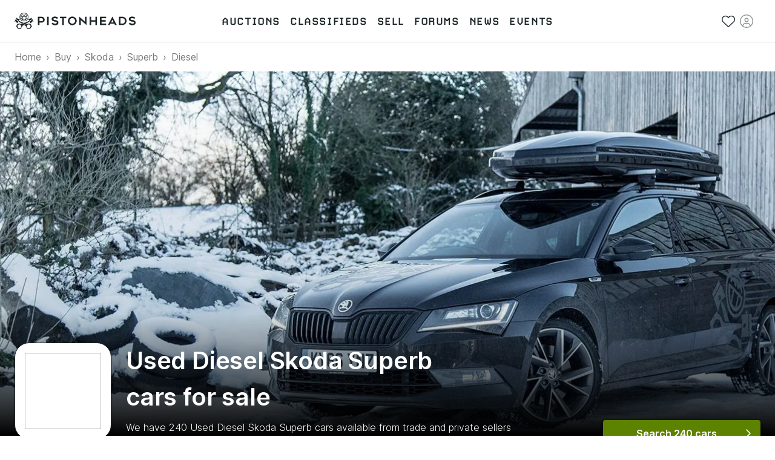

--- FILE ---
content_type: text/css; charset=utf-8
request_url: https://www.pistonheads.com/_next/static/css/e7dbb3f0cdec990e.css
body_size: 3593
content:
.ExpandableText_root__nDH6_{position:relative}.ExpandableText_overflowHidden__TfhfT{overflow:hidden}.ExpandableText_gradient__t2xAo{position:absolute;right:0;bottom:0;left:0;height:33%;background:linear-gradient(180deg,rgba(255,255,255,0),rgba(241,242,242,.9) 66%,rgb(241,242,242))}.ExpandableText_readMoreButton__fRobC{font-weight:600;margin-top:8px}.ExpertOpinionArticle_headingWrapper__BhUzm{display:flex}@media(min-width:600px){.ExpertOpinionArticle_headingWrapper__BhUzm{display:block}}.ExpertOpinionArticle_heading__VW70o{margin-bottom:8px}@media(min-width:600px){.ExpertOpinionArticle_heading__VW70o{margin-bottom:16px}}.ExpertOpinionArticle_headingWithRating__gMLZh{margin-bottom:16px}@media(min-width:600px){.ExpertOpinionArticle_headingWithRating__gMLZh{margin-bottom:4px}}.ExpertOpinionArticle_starsWrapper__JFTnU{display:flex;margin-top:2px;margin-left:auto}@media(min-width:600px){.ExpertOpinionArticle_starsWrapper__JFTnU{display:block;margin-top:0;margin-bottom:16px}}.ExpertOpinionArticle_paragraph__OrTUU{font-size:1.0625rem;letter-spacing:.015625rem;line-height:1.75}@media(min-width:600px){.ExpertOpinionArticle_paragraph__OrTUU{font-size:1.125rem;line-height:1.8}}.ExpertOpinionArticle_expandableText__0gUDU{padding-left:16px;border-left:2px solid #ffc933}@media(min-width:1024px){.ExpertOpinionArticle_expandableText__0gUDU{padding-left:24px}}.TabsNavigation_root__lY8MW{scrollbar-width:none;position:-webkit-sticky;position:sticky;z-index:4;top:0;display:flex;flex-wrap:nowrap;background-color:#fff;overflow-x:scroll;white-space:nowrap}.TabsNavigation_root__lY8MW::-webkit-scrollbar{display:none}.TabsNavigation_root__lY8MW .TabsNavigation_list__VEQMc{flex:initial;margin:0 auto}.TabsNavigation_root__lY8MW .TabsNavigation_link__uYKE6{position:relative;display:inline-block;display:flex;align-items:center;justify-content:center;padding:16px 8px;text-decoration:none}.TabsNavigation_root__lY8MW .TabsNavigation_link__uYKE6.TabsNavigation_active__opbYq{font-weight:600}.TabsNavigation_root__lY8MW .TabsNavigation_link__uYKE6.TabsNavigation_active__opbYq:after{position:absolute;right:0;bottom:0;left:0;display:block;height:4px;background-color:#5d8200;content:""}.SectionBackgroundImage_shadow__H6D6P{position:relative}.SectionBackgroundImage_shadow__H6D6P:after{position:absolute;bottom:-12px;width:100%;height:12px;background:linear-gradient(0deg,rgba(0,0,0,0),rgba(0,0,0,.05) 60%,rgba(0,0,0,.15));content:""}.HeroSection_heading__ESvXS{margin-bottom:8px;font-weight:600;grid-area:heading}@media(min-width:600px){.HeroSection_heading__ESvXS{margin-bottom:0}}@media(min-width:1024px){.HeroSection_heading__ESvXS{display:grid;grid-template-areas:"titletext" "forsaletext"}}.HeroSection_headingTitleText__vD9Bk{grid-area:titletext}.HeroSection_headingForSaleText__p0qCP{grid-area:forsaletext}.HeroSection_description__CuIoX{font-weight:300;grid-area:description}.HeroSection_logo__D30tg{overflow:hidden;width:90px;height:90px;box-sizing:border-box;flex-shrink:0;padding:8px;border:1px solid #1c2527;border-radius:12px;background-color:#fff;box-shadow:0 0 2px 0 rgba(0,0,0,.14),0 2px 2px 0 rgba(0,0,0,.12),0 1px 3px 0 rgba(0,0,0,.18)}@media(min-width:600px){.HeroSection_logo__D30tg{width:120px;height:120px;flex-basis:120px;border-radius:24px;grid-area:logo}}@media(min-width:1024px){.HeroSection_logo__D30tg{width:160px;height:160px;flex-basis:160px;padding:16px}}.HeroSection_imageContainer__xQl_3{background-color:#1c2527;background-position:top}@media(min-width:0)and (max-width:400px){.HeroSection_imageContainer__xQl_3{background-size:auto 300px}}@media(min-width:400px)and (max-width:600px){.HeroSection_imageContainer__xQl_3{background-size:auto 300px}}@media(min-width:0)and (max-width:600px){.HeroSection_imageContainer__xQl_3{background-size:contain}}@media(min-width:450px)and (max-width:600px){.HeroSection_imageContainer__xQl_3{background-position:center -100px;background-size:auto 400px}}@media(min-width:600px){.HeroSection_imageContainer__xQl_3{background-position:50%}}.HeroSection_imageContainerBackground__EKTxD{background-image:linear-gradient(180deg,rgba(0,0,0,0),rgba(0,0,0,0) 125px,rgb(0,0,0) 250px)}@media(min-width:400px){.HeroSection_imageContainerBackground__EKTxD{background-image:linear-gradient(180deg,rgba(0,0,0,0),rgba(0,0,0,0) 150px,rgb(0,0,0) 300px)}}@media(min-width:600px){.HeroSection_imageContainerBackground__EKTxD{background-image:linear-gradient(180deg,rgba(0,0,0,0),rgba(0,0,0,.1) 400px,rgb(0,0,0) 600px)}.HeroSection_imageContainerBackgroundSlim__kYPEV{background-image:linear-gradient(180deg,rgba(0,0,0,0),rgba(0,0,0,0) 150px,rgb(0,0,0) 300px)}}@media(min-width:1024px){.HeroSection_imageContainerBackgroundSlim__kYPEV{background-image:linear-gradient(180deg,rgba(0,0,0,0),rgba(0,0,0,.2) 200px,rgb(0,0,0) 400px)}}.HeroSection_content__97bAu{display:grid;margin-top:160px;color:#fff}@media(min-width:400px){.HeroSection_content__97bAu{margin-top:210px}}@media(min-width:600px){.HeroSection_content__97bAu{margin-top:400px}}@media(min-width:400px){.HeroSection_contentSlim__UA5hw{margin-top:105px}}@media(min-width:600px){.HeroSection_contentSlim__UA5hw{margin-top:200px}}.HeroSection_searchButton___XB_7,.HeroSection_sellButton__9dZw1{font-weight:600;grid-area:button}.HeroSection_flexGrid__Gdn9p{display:flex;flex-direction:column;gap:8px}@media(min-width:600px){.HeroSection_flexGrid__Gdn9p{display:grid;grid-column-gap:24px;column-gap:24px;grid-template-areas:"heading heading" "description button";grid-template-columns:1fr 220px}}@media(min-width:1024px){.HeroSection_flexGrid__Gdn9p{grid-template-columns:1fr 260px;row-gap:8px}}@media(min-width:600px){.HeroSection_flexGridWithLogo__mtAT7{grid-template-areas:"logo heading heading" "logo description button";grid-template-columns:120px 1fr 220px}}@media(min-width:1024px){.HeroSection_flexGridWithLogo__mtAT7{grid-template-columns:160px 1fr 260px}}.ColorCircle_colorCircle__aehtU{position:relative;display:flex;width:32px;height:32px;box-sizing:border-box;align-items:center;justify-content:center;border-radius:50%;margin-top:4px;margin-bottom:4px}.ColorCircle_BEI__YP6F_{box-sizing:border-box;background:linear-gradient(135deg,#fcfcf4,#eeeec4)}.ColorCircle_BLA__sHZ04{box-sizing:border-box;background:linear-gradient(135deg,#293639,#0f1415)}.ColorCircle_BLU__uqnuf{box-sizing:border-box;background:linear-gradient(135deg,#00009f,#000061)}.ColorCircle_BRO__5IVbg{box-sizing:border-box;background:linear-gradient(135deg,#753800,#371a00)}.ColorCircle_BRZ__MnpxX{box-sizing:border-box;background:linear-gradient(135deg,#d38e4b,#b4702c)}.ColorCircle_CRE__N6kUM{box-sizing:border-box;background:linear-gradient(135deg,#ffeab5,#ffda77)}.ColorCircle_GOL__4VNrV{box-sizing:border-box;background:linear-gradient(135deg,#ffce1f,#e0af00)}.ColorCircle_GRN__fW7GS{box-sizing:border-box;background:linear-gradient(135deg,#006136,#002314)}.ColorCircle_GRY__tuOuf{box-sizing:border-box;background:linear-gradient(135deg,#888888,#6a6a6a)}.ColorCircle_MAR__iBOfo{box-sizing:border-box;background:linear-gradient(135deg,#9f0000,#610000)}.ColorCircle_ORA__UjFCQ{box-sizing:border-box;background:linear-gradient(135deg,#ff981f,#e07900)}.ColorCircle_PNK__CHmcw{box-sizing:border-box;background:linear-gradient(135deg,#ffdfe4,#ffa1b2)}.ColorCircle_PPL__BRk6k{box-sizing:border-box;background:linear-gradient(135deg,#9f009f,#610061)}.ColorCircle_RED__UNvgM{box-sizing:border-box;background:linear-gradient(135deg,#f13636,#da0f0f)}.ColorCircle_SIL__mE2rF{box-sizing:border-box;background:linear-gradient(135deg,#ededed,#cfcfcf)}.ColorCircle_TUR__boQfk{box-sizing:border-box;background:linear-gradient(135deg,#5ae4d6,#26dcca)}.ColorCircle_WHI__f87RX{box-sizing:border-box;background:linear-gradient(135deg,white,#f0f0f0);border:1px solid #797979}.ColorCircle_YEL__IX_NK{box-sizing:border-box;background:linear-gradient(135deg,#ffff1f,#e0e000)}.ColorCircle_multi__Qu0Xn{background:radial-gradient(circle closest-side,hsl(0,0%,100%),hsl(0,0%,0%) 90%),conic-gradient(red,yellow,lime,aqua,blue,magenta,red);background-blend-mode:screen;background-color:#000}.ListOfPopularAdverts_colorCircle__A9eMw{flex-shrink:0;margin:0}.ListOfPopularAdverts_heading___b_7E{margin-bottom:16px}@media(min-width:1024px){.ListOfPopularAdverts_heading___b_7E{min-height:4.125rem}}.Badge_badge__dYfu8{height:24px;min-height:24px;padding:4px 8px;border-radius:4px;margin-bottom:4px;font-size:.75rem;-webkit-user-select:none;user-select:none}.Badges_badge__ElSqQ:active,.Badges_badge__ElSqQ:focus{outline:0}.Badges_badgesWrapper__KtlET{display:flex;overflow:hidden;height:28px;flex-direction:row;flex-wrap:wrap;align-items:center}.Badges_alignLeft__x2Fn9{justify-content:flex-start}.Badges_alignLeft__x2Fn9 .Badges_badge__ElSqQ{margin-right:8px}.Badges_alignRight__CJcEt{justify-content:flex-end}.Badges_alignRight__CJcEt .Badges_badge__ElSqQ{margin-left:8px}.CardOfSearchResult_card__WrA3j{position:relative}.CardOfSearchResult_contentWrapper__nfYBK{display:grid;padding:16px;grid-template-rows:repeat(99,-webkit-max-content) 1fr [last];grid-template-rows:repeat(99,max-content) 1fr [last]}.CardOfSearchResult_contentWrapperHorizontal__Nt9om{min-height:180px}.CardOfSearchResult_imageOverlayTop__l330v{position:absolute;z-index:1;top:0;left:0;display:flex;width:100%;justify-content:space-between}.CardOfSearchResult_imageOverlayTopVertical__L3ZLb{background:linear-gradient(180deg,rgba(0,0,0,.5),rgba(0,0,0,0));border-top-left-radius:4px;border-top-right-radius:4px}.CardOfSearchResult_featured__fX4Ki{margin-top:8px;margin-left:16px;color:#fff;font-size:.75rem}.CardOfSearchResult_favouriteButton__IRM0E{padding:8px;margin-left:auto}.CardOfSearchResult_contentRow__CoOco{display:flex;flex-direction:row;align-items:center;justify-content:space-between;margin-bottom:8px}.CardOfSearchResult_contentRowLast__CTvEo{margin-bottom:0}.CardOfSearchResult_price__4WQBp{font-weight:700;font-size:1.125rem}.CardOfSearchResult_heading__So2W_{display:-webkit-box;overflow:hidden;-webkit-box-orient:vertical;-webkit-line-clamp:3;margin-bottom:8px;color:#295782;font-weight:600;line-height:1.5}.CardOfSearchResult_specificationList__Ba876{display:flex;flex-wrap:wrap}.CardOfSearchResult_specificationItem__4gqCy{margin:0 8px 0 0;color:#797979;font-size:.875rem}.CardOfSearchResult_specificationItem__4gqCy:after{margin-left:8px;content:"·"}.CardOfSearchResult_specificationItem__4gqCy:last-of-type{margin-right:0}.CardOfSearchResult_specificationItem__4gqCy:last-of-type:after{content:""}.CardOfSearchResult_sellerInfoWrapper__i_sSP{overflow:hidden;margin-top:8px;grid-row:last}.CardOfSearchResult_sellerInfo___NY45{padding-top:8px;border-top:1px solid #d9d9d9;color:#797979;font-size:.875rem}.CardOfSearchResult_sellerLogo__66XB6{width:100px;height:50px;background-color:rgba(0,0,0,0)}.CardOfSearchResult_sellerLogo__66XB6 img{object-fit:contain}.CardOfSearchResult_premiumSeller__Ew8b9{padding-top:0}.CardOfSearchResult_sellerName__y_AbT{font-weight:600;text-wrap:nowrap}.CardOfSearchResult_sellerNamePremium__fzKh4{color:#1c2527}.CardOfSearchResult_locationIcon__eGRP6{margin-left:4px}.CardOfSearchResult_locationWrapper__m0JcE{display:flex;overflow:hidden;align-items:center;align-self:flex-end;margin-left:8px}.CardOfSearchResult_locationText__zaSbd{overflow:hidden;text-overflow:ellipsis;white-space:nowrap}.CardOfSearchResult_lazyImage__t7WLQ{border-top-left-radius:4px}.CardOfSearchResult_lazyImageVertical__iXrC5{border-top-right-radius:4px}.CardOfSearchResult_auctionTimer__peAFm{position:relative;margin-top:-48px;margin-bottom:16px}.CardOfSearchResult_description__QnF1C{margin-bottom:8px!important;color:#4d4d4d;display:-webkit-box;overflow:hidden;-webkit-box-orient:vertical;-webkit-line-clamp:2}.CardOfSearchResult_auctionPills__wQvzS{display:flex;margin-top:16px;gap:8px;grid-row:last}.CardOfSearchResult_reserveStatusLightGreen___PuJo{background-color:rgba(93,130,0,.18);color:#5d8200}.CardOfSearchResult_reserveStatusBlue__0HrGW{background-color:rgba(6,83,182,.12);color:#0653b6}.CardOfSearchResult_auctionReserveBadge__BmbT0{margin-bottom:8px}.CardOfSearchResult_pillSkeleton__JsCQP{width:80px;height:37px;border-radius:100px}.HorizontalListOfAdverts_card__RXaOr{width:290px;height:100%}.HorizontalListOfAdverts_listScroller__KAbiN{padding-bottom:16px;margin-bottom:-16px}.HorizontalListOfAdvertsLayout_headingWrapper__h35v7{display:flex;flex-direction:column;margin-bottom:24px}@media(min-width:1024px){.HorizontalListOfAdvertsLayout_headingWrapper__h35v7{flex-direction:row;align-items:center;justify-content:space-between}}.HorizontalListOfAdvertsLayout_heading__VNEIg{margin-bottom:4px}@media(min-width:1024px){.HorizontalListOfAdvertsLayout_heading__VNEIg{margin-bottom:0}}.HorizontalListOfAdvertsLayout_headingViewDealsButton__c9RHZ{display:flex;justify-content:left}.HorizontalListOfAdvertsLayout_viewDealsLink__Xz03p{font-weight:700;align-self:flex-start;justify-content:center;line-height:1.5}@media(min-width:1024px){.HorizontalListOfAdvertsLayout_viewDealsLink__Xz03p{align-self:center}}.Accordion_root__Ww_ht{display:flex;flex-direction:column}.Accordion_button__rZAJ5{position:relative;height:auto;min-height:auto;justify-content:flex-start;padding:0}@media(hover:hover){.Accordion_button__rZAJ5:hover:before{position:absolute;left:-8px;height:100%;border-left:4px solid #ffc933;content:""}}@media(hover:hover)and (min-width:400px){.Accordion_button__rZAJ5:hover:before{left:-16px}}.Accordion_buttonExpanded___b4Wy:before{position:absolute;left:-8px;height:100%;border-left:4px solid #ffc933;content:""}@media(min-width:400px){.Accordion_buttonExpanded___b4Wy:before{left:-16px}}.Accordion_heading__WF12D{display:flex;padding-top:8px;padding-bottom:8px;margin:0;text-align:left}.Accordion_bodyWrapper__AXbbe{display:flex}.Accordion_body__fDINL{width:100%}.Accordion_animatedContainer__VRXo6{overflow:hidden;will-change:height}.Accordion_animatedContainerOpen__Cti70{overflow:inherit}.Accordion_overflowYSpacing1__cXCJt{padding-right:8px;padding-left:8px;margin-right:-8px;margin-left:-8px}.Accordion_overflowYSpacing2__bylLm{padding-right:16px;padding-left:16px;margin-right:-16px;margin-left:-16px}.Accordion_overflowYSpacing3__g_zUQ{padding-right:24px;padding-left:24px;margin-right:-24px;margin-left:-24px}.Accordion_overflowYSpacing4__k0t3H{padding-right:32px;padding-left:32px;margin-right:-32px;margin-left:-32px}.Accordion_icon__GakJ4{transition:transform .3s ease-in-out}.Accordion_iconRotate__uW50D{transform:rotate(-180deg)}.FaqLayout_accordion__GqXQu{width:100%;margin-top:16px;margin-bottom:16px}.FaqLayout_sectionHeading__8vqwD{padding-top:8px;padding-bottom:8px}.FaqLayout_sectionBody__5dKCW{margin-top:16px;margin-bottom:16px}.FaqLayout_listItem__sxSpA{display:flex;border-bottom:1px solid #d9d9d9;margin:0}.FaqLayout_listItem__sxSpA:last-of-type{border-bottom:0}.FaqLayout_listItem__sxSpA img{max-width:100%}.Faq_sectionHeading__lgmYm{padding-top:8px;padding-bottom:8px}.Faq_accordion__WxC6A{width:100%}.Faq_accordion__WxC6A,.Faq_sectionBody__C7aTc{margin-top:16px;margin-bottom:16px}.Faq_listItem__OGhvn{display:flex;border-bottom:1px solid #d9d9d9;margin:0}.Faq_listItem__OGhvn:last-of-type{border-bottom:0}.ListOfNews_card__LBUvh{height:100%}.CommunityRating_flex__Co7GR{display:flex;align-items:baseline;gap:8px}.CommunityRating_ratingText__6yenM{font-size:.875rem;font-weight:500}.NewsContainer_communityRating__o7BX7{margin-top:12px}@media(min-width:1024px){.NewsContainer_communityRating__o7BX7{margin-top:8px}}

--- FILE ---
content_type: application/javascript; charset=utf-8
request_url: https://www.pistonheads.com/_next/static/ijAIBjCqn0JkVIQfDtM5k/_buildManifest.js
body_size: 1944
content:
self.__BUILD_MANIFEST=function(a,s,e,c,t,i,n,d,r,u,p,b,f,v,g,l,h,y,k,j,o,T,I,_,m,C,A,q,w,B,F,L,D,P,S,z,E,M,N,U,H,R){return{__rewrites:{afterFiles:[{has:L,source:"/api/graphql",destination:L}],beforeFiles:[],fallback:[]},__routerFilterStatic:{numItems:24,errorRate:1e-4,numBits:461,numHashes:14,bitArray:[1,1,s,s,0,0,s,s,a,s,s,a,a,s,a,s,a,s,a,a,a,s,s,s,a,a,a,a,s,s,a,s,a,a,s,s,a,s,a,a,a,s,s,a,a,s,a,a,s,s,a,s,s,s,a,a,s,s,a,s,s,a,a,s,a,a,a,s,a,a,a,s,s,s,s,a,s,s,s,a,a,s,a,a,s,s,s,s,s,a,s,s,s,s,s,s,a,s,a,a,s,s,s,s,a,a,s,s,a,s,s,s,s,a,s,s,s,a,a,s,a,s,s,s,s,a,s,s,s,s,a,a,s,a,a,s,a,s,a,a,s,s,a,s,s,s,a,a,s,a,a,s,a,s,a,s,a,s,a,a,a,a,s,a,a,a,s,s,a,s,s,a,a,s,s,s,a,a,a,a,s,a,a,s,s,a,a,a,s,a,s,s,a,a,a,a,a,a,a,a,s,s,s,s,s,a,s,s,a,a,s,s,s,a,a,s,s,a,s,s,a,a,s,a,a,a,a,s,s,s,s,s,s,a,a,a,s,s,a,a,a,a,a,s,a,s,s,s,a,a,a,a,a,s,s,s,a,a,s,a,a,a,a,a,s,s,a,s,s,a,s,a,s,a,a,a,a,s,a,a,a,a,a,a,s,a,a,a,a,s,a,a,s,a,a,a,s,s,a,s,s,a,s,a,a,a,s,a,a,a,a,s,a,s,a,a,s,a,a,a,a,a,a,a,s,s,s,s,a,s,a,s,s,s,a,a,s,s,a,a,a,a,s,s,a,s,s,s,a,a,s,a,s,s,s,s,a,s,s,s,s,a,s,a,s,a,a,s,a,s,a,a,s,a,s,s,a,s,s,s,s,s,s,a,s,a,a,s,a,s,s,a,s,s,s,a,a,s,a,a,s,a,a,a,s,s,a,a,a,a,s,a,a,a,s,a,a,a,s,a,s,s,s,s,s,a,a,s,s,a,a,a,a,s,a,s,s,s,s,s,s,a,s,a,a,s,s,a,s,s,s,a,a,a,a,a,a,a,a,s,s]},__routerFilterDynamic:{numItems:3,errorRate:1e-4,numBits:58,numHashes:14,bitArray:[s,a,a,a,s,s,s,a,s,s,a,a,s,s,s,a,a,s,a,s,a,s,a,s,a,a,a,a,a,s,a,a,a,s,s,s,s,a,a,s,s,a,s,s,s,a,s,s,s,s,s,a,a,s,a,a,s,s]},"/":[p,f,e,c,t,n,r,b,v,h,i,d,u,g,l,y,k,j,C,A,S,z,"static/chunks/pages/index-ce8f1a53bfe82126.js"],"/404":[e,c,t,n,o,i,d,I,"static/chunks/pages/404-b4f2bd1270070e24.js"],"/500":[e,c,t,n,o,i,d,I,"static/chunks/pages/500-55f81e006e4721db.js"],"/_error":[e,c,t,n,o,i,d,I,"static/chunks/pages/_error-6ece7216e5b0ad00.js"],"/about-us":[e,c,t,n,E,i,d,M,N,"static/chunks/pages/about-us-5062b8c6d51f9a22.js"],"/buy/auctions":[p,f,e,c,t,n,r,b,v,h,o,T,q,i,d,u,g,l,y,w,U,"static/css/bf2df586b79f4f56.css","static/chunks/pages/buy/auctions-7ef9e58d2a5d3210.js"],"/buy/search":[p,f,e,c,t,n,r,b,v,h,T,"static/chunks/6661-c1a3d3709cb6915b.js",i,d,u,g,l,y,B,U,"static/css/6bbcb4a6a94c9003.css","static/chunks/pages/buy/search-ba0357f57ce1b4c2.js"],"/error":[e,c,t,n,o,i,d,I,"static/chunks/pages/error-7bfcd3e0c32cecbd.js"],"/internal/auction-ad/latest":[p,r,b,u,H,R,"static/chunks/pages/internal/auction-ad/latest-64bf5ff9cb9b8c54.js"],"/internal/auction-ad/random":[p,r,b,u,H,R,"static/chunks/pages/internal/auction-ad/random-5254dc1d17898518.js"],"/internal/dealer-ad/[id]/[size]":[e,"static/css/9d8cbbb8cecc8c99.css","static/chunks/pages/internal/dealer-ad/[id]/[size]-94ff756391dd13ef.js"],"/internal/mobile-app/news/article/[articleId]":[p,f,e,c,t,r,b,v,h,_,i,u,g,l,y,k,j,m,"static/css/53f5603598823178.css","static/chunks/pages/internal/mobile-app/news/article/[articleId]-011d44355a4ac343.js"],"/service-unavailable":[e,c,t,n,o,i,d,I,"static/chunks/pages/service-unavailable-0543dbe60451c2a0.js"],"/static-pages/[deviceType]/[variant]":[p,f,e,c,t,n,r,b,v,h,i,d,u,g,l,y,k,j,C,A,S,z,"static/chunks/pages/static-pages/[deviceType]/[variant]-42fa72cf8c3314a1.js"],"/static-pages/[deviceType]/[variant]/about-us":[e,c,t,n,E,i,d,M,N,"static/chunks/pages/static-pages/[deviceType]/[variant]/about-us-51685c5a7ecf5882.js"],"/static-pages/[deviceType]/[variant]/buy":[e,c,t,n,i,d,"static/css/4c017eb3d23634aa.css","static/chunks/pages/static-pages/[deviceType]/[variant]/buy-3606bf313c3065e9.js"],"/static-pages/[deviceType]/[variant]/buy/auction/[advertId]":[p,f,e,c,t,n,r,b,v,h,"static/chunks/7984-262c5fdc794e59bd.js",i,d,u,g,l,y,"static/css/740668f8551850b2.css","static/chunks/pages/static-pages/[deviceType]/[variant]/buy/auction/[advertId]-56fcffe72a41395e.js"],"/static-pages/[deviceType]/[variant]/buy/cars/[searchLandingPage]":[p,f,e,c,t,n,r,b,v,h,i,d,u,g,l,y,k,C,A,B,"static/css/b3ee2e2bc3c0332d.css","static/chunks/pages/static-pages/[deviceType]/[variant]/buy/cars/[searchLandingPage]-9e158eed15f27cb8.js"],"/static-pages/[deviceType]/[variant]/buy/[...facets]":[p,f,e,c,t,n,r,b,v,h,T,i,d,u,g,l,y,k,j,C,A,B,"static/css/e7dbb3f0cdec990e.css","static/chunks/pages/static-pages/[deviceType]/[variant]/buy/[...facets]-3c1a4426e1d98747.js"],"/static-pages/[deviceType]/[variant]/events/annual-service":[e,c,t,n,r,v,T,q,i,d,u,w,"static/css/774276b7d76eb9b0.css","static/chunks/pages/static-pages/[deviceType]/[variant]/events/annual-service-abc97410e61e3a0b.js"],"/static-pages/[deviceType]/[variant]/faq/[faqId]":[e,c,t,n,T,q,i,d,w,"static/css/1424aae9cef773a8.css","static/chunks/pages/static-pages/[deviceType]/[variant]/faq/[faqId]-e872d2012f6fccd0.js"],"/static-pages/[deviceType]/[variant]/features/[subCategory]/[headline]/[articleId]":[p,f,e,c,t,n,r,b,v,h,_,i,d,u,g,l,y,k,j,m,F,"static/chunks/pages/static-pages/[deviceType]/[variant]/features/[subCategory]/[headline]/[articleId]-b59f884029243b70.js"],"/static-pages/[deviceType]/[variant]/internal/add-payment-card":[e,c,t,n,T,q,i,d,w,"static/css/152344a0c4206c67.css","static/chunks/pages/static-pages/[deviceType]/[variant]/internal/add-payment-card-51559ad60aab3fab.js"],"/static-pages/[deviceType]/[variant]/internal/unfurled-ad/[unfurledAdvertId]":[p,f,e,c,r,b,u,g,l,B,"static/css/cd74a245256a4a63.css","static/chunks/pages/static-pages/[deviceType]/[variant]/internal/unfurled-ad/[unfurledAdvertId]-8535b576bea7750a.js"],"/static-pages/[deviceType]/[variant]/news/[subCategory]/[headline]/[articleId]":[p,f,e,c,t,n,r,b,v,h,_,i,d,u,g,l,y,k,j,m,F,"static/chunks/pages/static-pages/[deviceType]/[variant]/news/[subCategory]/[headline]/[articleId]-1eaed51624bd32e9.js"],"/static-pages/[deviceType]/[variant]/regulars/[subCategory]/[headline]/[articleId]":[p,f,e,c,t,n,r,b,v,h,_,i,d,u,g,l,y,k,j,m,F,"static/chunks/pages/static-pages/[deviceType]/[variant]/regulars/[subCategory]/[headline]/[articleId]-02d215e1ea6cb5c3.js"],"/static-pages/[deviceType]/[variant]/road-tests/[subCategory]/[headline]/[articleId]":[p,f,e,c,t,n,r,b,v,h,_,i,d,u,g,l,y,k,j,m,F,"static/chunks/pages/static-pages/[deviceType]/[variant]/road-tests/[subCategory]/[headline]/[articleId]-ce1d7d572173b3a5.js"],"/support":[e,c,t,n,i,d,"static/css/fea06105884f73eb.css","static/chunks/pages/support-c0d8701e6e6ff1ea.js"],sortedPages:["/","/404","/500","/_app","/_error","/about-us","/buy/auctions","/buy/search","/error","/internal/auction-ad/latest","/internal/auction-ad/random","/internal/dealer-ad/[id]/[size]","/internal/mobile-app/news/article/[articleId]","/service-unavailable","/static-pages/[deviceType]/[variant]","/static-pages/[deviceType]/[variant]/about-us","/static-pages/[deviceType]/[variant]/buy","/static-pages/[deviceType]/[variant]/buy/auction/[advertId]","/static-pages/[deviceType]/[variant]/buy/cars/[searchLandingPage]","/static-pages/[deviceType]/[variant]/buy/[...facets]","/static-pages/[deviceType]/[variant]/events/annual-service","/static-pages/[deviceType]/[variant]/faq/[faqId]","/static-pages/[deviceType]/[variant]/features/[subCategory]/[headline]/[articleId]","/static-pages/[deviceType]/[variant]/internal/add-payment-card","/static-pages/[deviceType]/[variant]/internal/unfurled-ad/[unfurledAdvertId]","/static-pages/[deviceType]/[variant]/news/[subCategory]/[headline]/[articleId]","/static-pages/[deviceType]/[variant]/regulars/[subCategory]/[headline]/[articleId]","/static-pages/[deviceType]/[variant]/road-tests/[subCategory]/[headline]/[articleId]","/support"]}}(0,1,"static/chunks/9510-0b33c581e694419d.js","static/chunks/3025-18f51619ecb9b250.js","static/chunks/2861-8f2a60eeb48b8009.js","static/chunks/5625-1dbe4b331c3cf1fd.js","static/chunks/2445-3ce44fcfb3b4656b.js","static/chunks/2579-8da3e042c2e68cd3.js","static/chunks/1555-a5cb2d99c5fd45ea.js","static/chunks/9597-3332d69644d52ab9.js","static/chunks/278aa4fa-341c0cec2e9b8eed.js","static/chunks/3898-4dcc02ff3d64388f.js","static/chunks/2c25ec24-3711c7687b4ec7f0.js","static/chunks/3675-e94404e0ca3bf2db.js","static/css/0a96fffa40b96d17.css","static/chunks/3546-210fdceb7f43dd78.js","static/chunks/6044-2646418a0daa9fc3.js","static/chunks/1271-a24eaba45ad47367.js","static/chunks/3090-2b160bec72c2d784.js","static/css/8be02edabf6cb706.css","static/chunks/8588-acbe3b107f84d0ac.js","static/chunks/1062-0400497ea17cf274.js","static/css/1451f99d20cb2a2a.css","static/chunks/9831-46526f155e0ba732.js","static/chunks/4386-f5589eba21e4b2b0.js","static/css/46e7cc13fd63079e.css","static/chunks/4237-9c73787085f21672.js","static/chunks/2641-ed978a231253ca92.js","static/chunks/3253-9e5eaefa4d27e834.js","static/chunks/9269-d4d08c546b3adcb0.js","static/css/43cb4a5df942eab9.css",void 0,1e-4,14,"static/chunks/4840-a7194c7befe4921c.js","static/css/d2352d5e1bb2d158.css","static/chunks/8563-cf0f528d3bd2f30d.js","static/chunks/5522-8074a787dcb4077d.js","static/css/d6c72258c69667b8.css","static/css/60196d46a9c69ebe.css","static/chunks/204-2c24ca48f408fddc.js","static/css/ab412e186c2d88bf.css"),self.__BUILD_MANIFEST_CB&&self.__BUILD_MANIFEST_CB();

--- FILE ---
content_type: application/javascript; charset=utf-8
request_url: https://www.pistonheads.com/_next/static/chunks/2579-8da3e042c2e68cd3.js
body_size: 14104
content:
(self.webpackChunk_N_E=self.webpackChunk_N_E||[]).push([[2579],{153:e=>{e.exports={root:"Banner_root__m8oxf",dismissable:"Banner_dismissable__3Jozv",content:"Banner_content__A_74k",icon:"Banner_icon__3bxvx",closeButton:"Banner_closeButton__hpcVB"}},343:e=>{e.exports={header:"GlobalNav_header__hQEta",transparent:"GlobalNav_transparent__8QSSM",sticky:"GlobalNav_sticky___ec0R",desktop:"GlobalNav_desktop__So0v3",mobile:"GlobalNav_mobile__wvPLf"}},6374:(e,t,a)=>{"use strict";a.d(t,{A:()=>p});var n=a(6029),i=a(55729),r=a(75828),s=a.n(r),o=a(7342),l=a(78450),c=a(66543),u=a.n(c);let d=[],p=(0,i.memo)(e=>{let{children:t,className:a="",errors:r=[],id:c,name:p,validateOnBlur:g=!0,renderErrors:m=!0,noMargin:h,classes:{root:v,error:k}={}}=e,{setValue:b,errors:_,resetValue:y,commitValue:x,touchField:N,touched:A}=(0,i.useContext)(l.A),f=A[p],j=(0,i.useMemo)(()=>[...r,..._[p]||[]],[r,_,p]),w=(0,i.useCallback)(e=>{b(p,e)},[b,p]),S=(0,i.useCallback)(()=>{y(p)},[y,p]),L=(0,i.useCallback)(()=>{N(p)},[N,p]),F=(0,i.useCallback)(e=>{x(p,e)},[x,p]),T=(0,i.useMemo)(()=>({errors:f&&j||d,onBlur:L,onChange:w,onCommit:F,onReset:S}),[j,f,L,w,F,S]);return(0,n.jsxs)("div",{className:s()(u().root,v,{[a]:!!a,[u().noMargin]:!!h}),id:c,children:[t&&t(T),m&&g&&f&&!!j.length&&j.map(e=>(0,n.jsx)(o.A,{typeIdPrefix:p,className:k,children:e},e))]})})},7342:(e,t,a)=>{"use strict";a.d(t,{A:()=>d});var n=a(6029);a(55729);var i=a(75828),r=a.n(i),s=a(48621),o=a(27783),l=a(75251),c=a(17997),u=a.n(c);let d=(0,l.A)(e=>{let{children:t,className:a="",icon:i,typeIdPrefix:l,...c}=e;return(0,n.jsxs)("span",{className:r()(u().error,{[a]:!!a}),...l&&(0,o.p)({typeId:"".concat(l,"-form-field-error")}),...c,children:[i&&(0,n.jsx)(s.g,{className:u().icon,icon:i}),t]})})},8796:(e,t,a)=>{"use strict";a.d(t,{Ay:()=>j,_s:()=>m,fs:()=>k,gx:()=>b});var n=a(6029),i=a(55729),r=a(19899),s=a(72550),o=a(5141),l=a(14483),c=a(78450),u=a(80834),d=a.n(u),p=a(59379);let g=(e,t)=>JSON.parse(t&&t[e]||"{}"),m=(e,t,a)=>{let n=g(e,t);return Object.keys(n).forEach(e=>{void 0===a[e]&&delete n[e]}),n},h=function(e,t){let{isPartialUpdate:a}=arguments.length>2&&void 0!==arguments[2]?arguments[2]:{},n={...a?g(e,d().get()):void 0,...t};d().set(e,JSON.stringify(n),{expires:p.KQ})},v=e=>{let{isRequired:t,isRequiredMessage:a,validationRules:n,value:i}=e;return void 0===t&&void 0===a&&void 0===n?[]:(0,o.tf)(i,t,n,a)},k=e=>{let{initialValues:t,query:a,fieldsOptions:n,getQueryValue:i}=e;return Object.keys(t).reduce((e,r)=>{let{isRequired:s,isRequiredMessage:o,validationRules:l}=n&&n[r]||{isRequired:void 0,isRequiredMessage:void 0,validationRules:void 0},c=i?i(r,a):a[r];if(!c)return e;let u=t[r],d=(e,t)=>{switch(typeof(Array.isArray(u)?u[0]:u)){case"boolean":return"true"===e;case"number":{let a=Number(e);if(isNaN(a))return t;return a}default:return e}},p=Array.isArray(u)?(Array.isArray(c)?c:[c]).map((e,t)=>d(e,u[t])):d(c,u);return v({isRequired:s,isRequiredMessage:o,value:p,validationRules:l}).length||(e[r]=p),e},{})},b=(e,t)=>Array.isArray(t)&&Array.isArray(e)?t.length===e.length&&t.every((t,a)=>t===e[a]):e===t;var _=function(e){return e.SetValue="set-value",e.SetValues="set-values",e.Reset="reset",e.SetTouched="set-touched",e.SetErrors="set-errors",e.SetError="set-error",e.CommitValue="commit-value",e.CommitValues="commit-values",e}(_||{});let y=e=>{let{formName:t,initialValues:a,persistFieldsOptions:n,fieldsOptions:i,cookies:r}=e,{getQueryValue:s,type:o}=n;switch(o){case"cookies":return m(t,r,a);case"query":{let{query:e}=n;return k({initialValues:a,query:e,fieldsOptions:i,getQueryValue:s})}case"query-and-cookies":{let{query:e}=n;return((e,t)=>[...Object.keys(e),...Object.keys(t)].reduce((a,n)=>{let i=e[n],r=t[n];return a[n]=""!==r&&null!=r?r:i,a},{}))(m(t,r,a),k({initialValues:a,query:e,fieldsOptions:i,getQueryValue:s}))}default:return a}},x=(()=>{let e={};return t=>{var a;let{currentValues:n,debouncePersisting:i,fieldName:r,fieldsOptions:s,formName:o,initialValues:l,type:c,updatedValues:u,errors:d,fieldsToReset:p=[],pushQueryValues:g}=t;r&&e[r]&&window.clearTimeout(e[r]);let m=null!=(a=p.reduce((e,t)=>(e[t]=!0,e),{}))?a:{},v=()=>{r&&(e[r]=void 0);let t=(e,t)=>{let[a,n]=t,i=l[a];if(""===n||m[a]||b(n,i))return e[a]=void 0,e;let r=d[a];return r&&r.length||(e[a]=n),e},a=Object.entries(n).reduce(t,{}),i=Object.entries(u).reduce(t,{});if(!Object.keys(i).length)return;let p={...a,...i};("query"===c||"query-and-cookies"===c)&&g&&window.setTimeout(()=>{g(p)},10),"cookies"===c&&window.setTimeout(()=>{h(o,p)},11),"query-and-cookies"===c&&window.setTimeout(()=>{h(o,Object.entries(p).reduce((e,t)=>{let[a,n]=t,{isRequired:i,isPersisted:r}=s[a]||{};return(i||r)&&(e[a]=n),e},{}))},11)};if(!i)return void v();r&&(e[r]=window.setTimeout(v,500))}})(),N=e=>{let{initialValues:t,name:a,resetFieldsOnChange:n,value:i}=e;return[...n,a].reduce((e,n)=>{let r=n!==a;return e[n]=r?t[n]:i,e},{})},A=e=>{let{fieldsOptions:t,values:a}=e;return Object.entries(a).reduce((e,a)=>{let[n,i]=a,{validationRules:r,isRequired:s,isRequiredMessage:l}=t&&t[n]||{isRequired:void 0,isRequiredMessage:void 0,validationRules:void 0,resetFieldsOnChange:[]},c=(0,o.tf)(i,s,r,l);return c.length&&(e[n]=c),e},{})},f=(e,t)=>{var a,n;let i,{actionType:r}=t;switch(r){case"set-value":{let{initialValues:n,fieldName:r,fieldsOptions:s,value:o}=t,{resetFieldsOnChange:l=[]}=null!=(a=null==s?void 0:s[r])?a:{},c=N({initialValues:n,name:r,resetFieldsOnChange:l,value:o});i={...e,values:{...e.values,...c}};break}case"commit-value":{let{initialValues:a,fieldName:r,shouldReset:s,formName:o,persistType:l,fieldsOptions:c={},value:u,pushQueryValues:d}=t,{isRequired:p,isRequiredMessage:g,validationRules:m,resetFieldsOnChange:h=[],debouncePersisting:k}=null!=(n=null==c?void 0:c[r])?n:{},b=s?[]:v({isRequired:p,isRequiredMessage:g,value:u,validationRules:m}),_={...e.errors,[r]:b},y=N({initialValues:a,name:r,resetFieldsOnChange:h,value:u});i={...e,values:{...e.values,...y},committedValues:{...e.committedValues,...y},errors:_},x({updatedValues:y,type:l,formName:o,fieldName:r,debouncePersisting:!!k&&!s,initialValues:a,errors:_,currentValues:e.values,fieldsOptions:c,fieldsToReset:h,pushQueryValues:d});break}case"commit-values":{let{initialValues:a,fields:n,formName:r,persistType:s,fieldsOptions:o={},debouncePersisting:l,pushQueryValues:c}=t,u=n.reduce((e,t)=>{var a;let{name:n,value:i}=t,{isRequired:r,isRequiredMessage:s,validationRules:l}=null!=(a=null==o?void 0:o[n])?a:{};return e[n]=v({isRequired:r,isRequiredMessage:s,value:i,validationRules:l}),e},{}),d={...e.errors,...u},p=n.reduce((e,t)=>{var n;let{name:i,value:r}=t,{resetFieldsOnChange:s=[]}=null!=(n=null==o?void 0:o[i])?n:{};return Object.assign(e,N({initialValues:a,name:i,resetFieldsOnChange:s,value:r}))},{});i={...e,values:{...e.values,...p},committedValues:{...e.committedValues,...p},errors:d},x({updatedValues:p,type:s,formName:r,initialValues:a,errors:d,currentValues:e.values,fieldsOptions:o,debouncePersisting:l,pushQueryValues:c});break}case"set-touched":{let{touched:a}=t;i={...e,touched:{...e.touched,...a}};break}case"set-errors":{let{errors:a}=t,n={...e.errors,...a},r=Object.fromEntries(Object.entries(n).map(e=>{let[t]=e;return[t,!0]}));i={...e,errors:n,touched:{...e.touched,...r}};break}case"set-error":{let{error:a}=t,n=Object.keys(a)[0];i={...e,errors:{...e.errors,...a},touched:{...e.touched,...{[n]:!0}}};break}case"reset":{let{values:e,committedValues:a}=t;i={values:e,committedValues:a,errors:{},touched:{}};break}default:throw Error("Invalid form action")}return i},j=(0,i.memo)(function(e){let{children:t,fieldsOptions:a,initialValues:u,name:d,onSubmit:p,persistFieldsOptions:g}=e,m=(0,l.A)(),h=null==g?void 0:g.type,v=(0,i.useMemo)(()=>{var e;return h&&null!=(e=y({formName:d,persistFieldsOptions:g,initialValues:u,fieldsOptions:a,cookies:m}))?e:{}},[d,g,u,a,m,h]),k=(0,i.useMemo)(()=>({...u,...v}),[u,v]),[{values:_,committedValues:N,errors:j,touched:w},S]=(0,i.useReducer)(f,{values:k,committedValues:k,errors:{},touched:{}});(0,i.useEffect)(()=>{let e=e=>{var t,n;if(!g||(null==g?void 0:g.type)==="cookies"||!e.state)return;let i=r.parse(null==(n=e.target)||null==(t=n.location)?void 0:t.search),s={...u,...y({formName:d,persistFieldsOptions:{...g,type:"query",query:i},initialValues:u,fieldsOptions:a,cookies:m})};S({actionType:"reset",committedValues:s,values:s,errors:{},touched:{}})};return window.addEventListener("popstate",e),()=>{window.removeEventListener("popstate",e)}},[]);let L=(0,i.useMemo)(()=>Object.fromEntries(Object.entries(N).map(e=>{let[t,a]=e;return[t,!b(a,u[t])]})),[N,u]),F=(0,i.useMemo)(()=>!Object.values(j).some(e=>e&&e.length),[j]),T=(0,i.useCallback)(e=>{e.preventDefault();let t=A({values:_,fieldsOptions:a});if(Object.keys(t).length)return void S({errors:t,actionType:"set-errors"});S({touched:Object.fromEntries(Object.entries(_).map(e=>{let[t]=e;return[t,!0]})),actionType:"set-touched"}),null==p||p(_)},[p,_,a]),C=(0,i.useCallback)((e,t)=>{var n;let{disableAutoCommit:i}=null!=(n=null==a?void 0:a[e])?n:{};S({fieldName:e,value:t,fieldsOptions:a,initialValues:u,actionType:i?"set-value":"commit-value",formName:d,persistType:h,pushQueryValues:null==g?void 0:g.pushQueryValues})},[a,u,d,h,g]),I=(0,i.useCallback)(function(e){let t=arguments.length>1&&void 0!==arguments[1]&&arguments[1];S({fields:e,fieldsOptions:a,initialValues:u,actionType:"commit-values",formName:d,persistType:h,debouncePersisting:t,pushQueryValues:null==g?void 0:g.pushQueryValues})},[a,u,d,h,g]),V=(0,i.useCallback)(e=>{S({fieldName:e,value:u[e],fieldsOptions:a,initialValues:u,actionType:"commit-value",shouldReset:!0,formName:d,persistType:h,pushQueryValues:null==g?void 0:g.pushQueryValues})},[a,d,u,h,g]),P=(0,i.useCallback)(e=>{S({actionType:"set-touched",touched:{[e]:!0}})},[]),E=(0,i.useCallback)(()=>{let e=Object.fromEntries(Object.entries(_).filter(e=>{var t;let[n]=e;return null==a||null==(t=a[n])?void 0:t.ignoreReset})),t={...u,...e};S({actionType:"reset",committedValues:u,errors:{},touched:{},values:t}),h&&x({type:h,currentValues:u,updatedValues:t,errors:{},formName:d,debouncePersisting:!1,initialValues:u,fieldsOptions:null!=a?a:{},pushQueryValues:g.pushQueryValues})},[u,d,h,a,g,_]),M=(0,i.useCallback)((e,t)=>{S({fieldName:e,value:t,fieldsOptions:a,initialValues:u,actionType:"commit-value",formName:d,persistType:h,pushQueryValues:null==g?void 0:g.pushQueryValues})},[a,u,d,h,g]),D=(0,i.useCallback)(e=>{let t=_[e],{validationRules:n,isRequired:i,isRequiredMessage:r}=(null==a?void 0:a[e])||{},s=(0,o.tf)(t,i,n,r);return s.length&&S({actionType:"set-error",error:{[e]:s}}),0===s.length},[a,_,S]),B=(0,i.useCallback)(e=>{let t=A({values:e.reduce((e,t)=>(e[t]=_[t],e),{}),fieldsOptions:a}),n=0===Object.keys(t).length;return n||S({actionType:"set-errors",errors:t}),n},[a,_,S]),O=(0,i.useMemo)(()=>({commitValue:M,dirty:L,errors:j,onReset:E,onSubmit:T,resetValue:V,setValue:C,setValues:I,touchField:P,touched:w,validateField:D,validateFields:B}),[L,j,M,E,V,P,C,I,T,w,D,B]),R=(0,i.useMemo)(()=>({committedValues:N,dirty:L,errors:j,fieldsOptions:a,handleReset:E,handleResetValue:V,initialValues:u,isValid:F,setValues:I,setValue:C,touched:w,values:_,validateField:D,validateFields:B}),[N,L,j,a,E,V,u,F,w,_,I,C,D,B]);return(0,n.jsx)(c.A.Provider,{value:O,children:(0,s.T)(t)?t(R):t})})},9833:e=>{e.exports={list:"AccountNavList_list__F4yZ7",item:"AccountNavList_item__AV8AL",delimeter:"AccountNavList_delimeter__IXQhb",link:"AccountNavList_link__jsQ22",icon:"AccountNavList_icon__aAFgB"}},10566:e=>{e.exports={root:"FooterSection_root__iT8Em",heading:"FooterSection_heading___tGQ8",link:"FooterSection_link__NgM9n",listItem:"FooterSection_listItem__bJM8V"}},14483:(e,t,a)=>{"use strict";a.d(t,{A:()=>r});var n=a(55729),i=a(92890);let r=()=>(0,n.useContext)(i.A).cookies},16381:(e,t,a)=>{"use strict";a.d(t,{A:()=>eS});var n=a(6029),i=a(55729),r=a(75828),s=a.n(r),o=a(54635),l=a(80834),c=a.n(l),u=a(68678),d=a(59379),p=a(97157),g=a(59359),m=a(64765),h=a(72024),v=a(54936),k=a(24563),b=a.n(k);let _={link:{category:g.Nn.SupportPage,action:"find out more click"},button:{category:g.Nn.SupportPage,action:"close click"}},y="browser-support-seen",x=e=>{let{className:t}=e,[a,r]=(0,i.useState)(!1),{browser:{name:o}}=(0,i.useContext)(v.A);return(0,i.useEffect)(()=>{let e=(0,u.q)(document.cookie);r((0,p.u1)(o)===p.Yk.ShowBanner&&!e[y])},[o]),(0,n.jsx)(m.A,{show:a,classes:{root:s()(b().root,t)},message:(0,n.jsxs)(n.Fragment,{children:["Your web browser is not supported."," ",(0,n.jsx)(h.A,{trackingAttributes:_.link,href:d.ub.Support,children:"Find out more\xa0here"})]}),onDismiss:()=>{r(!1),c().set(y,"true",{expires:365})},closeButtonTrackingAttributes:_.button})};var N=a(16830),A=a(82791),f=a.n(A);let j="maintenance-banner",w={dismiss:{action:"maintenance banner dismiss",category:g.Nn.Header},findMore:{category:g.Nn.Header,action:"maintenance banner click"}},S=(0,i.memo)(e=>{let{startDate:t,endDate:a}=e,[r,s]=(0,i.useState)(!1),o=new Date;(0,i.useEffect)(()=>{s(!(0,N.JT)(document.cookie)[j])},[]);let l=(0,i.useCallback)(()=>{s(!1),c().set(j,"true",{expires:2})},[]);return t>o||a<o?null:(0,n.jsx)(m.A,{show:r,onDismiss:l,closeButtonTrackingAttributes:w.dismiss,message:(0,n.jsx)(n.Fragment,{children:"The PistonHeads forums will be down temporarily on Wednesday 8th January from 00:00AM to 02:00AM for scheduled maintenance. During this time, you will not be able to access any forums pages of our site. We apologise for any\xa0inconvenience."}),classes:{root:f().root},role:"alert"})});var L=a(73744),F=a(48621),T=a(1873),C=a(97050),I=a(65320),V=a(24095),P=a(57352),E=a(1346),M=a(46379),D=a.n(M);let B={logo:{category:g.Nn.Navigation,action:"logo click"}},O=e=>{let{SPALinkComponent:t,variant:a,classes:i}=e,r=t||E.A;return(0,n.jsx)(r,{appearance:"link",className:s()(D().link,null==i?void 0:i.link),href:"/".concat(d.ub.Homepage),"aria-label":"PistonHeads homepage",trackingAttributes:B.logo,children:(0,n.jsx)("img",{className:s()(D().image,null==i?void 0:i.image,{[D().transparent]:"transparent"===a}),src:"/static-assets/images/pistonheads-logo.svg",alt:""})})};var R=a(6253),q=a(88739),H=a(41934),W=a(55518),G=a(44345),Q=a(55698),J=a(9202),z=a(28513),Y=a(27783),U=a(44359),Z=a.n(U);let K=[{label:"Auctions",href:"/".concat(d.ub.AuctionsLandingPage),icon:R.pn,dataTypeId:"auctions"},{label:"Classifieds",href:"/".concat(d.ub.SearchResultsPage),icon:q.Xn,dataTypeId:"classifieds"},{label:"Sell",href:"/".concat(d.ub.SellHomepage),icon:H._2,dataTypeId:"sell"},{label:"Forums",href:"/".concat(d.ub.Forums),icon:W.gd,isExternal:!0,dataTypeId:"forums"},{label:"News",href:"/".concat(d.ub.NewsLandingPage),icon:G.bG,dataTypeId:"news"},{label:"Events",href:"/".concat(d.ub.BelongPage),icon:Q.is,dataTypeId:"events"}],X=e=>{let{SPALinkComponent:t,orientation:a,variant:r,dataTypeId:o}=e,[l,c]=(0,i.useState)(""),u="vertical"===a;return(0,i.useEffect)(()=>{c(window.location.pathname)},[]),(0,n.jsx)("nav",{"aria-label":"Main menu",children:(0,n.jsx)(J.A,{className:s()(Z().list,{[Z().vertical]:u}),disableListStyle:!0,children:K.map(e=>{let{label:a,href:i,icon:s,isExternal:c,dataTypeId:d}=e,p=c||!t?E.A:t;return(0,n.jsx)(z.A,{className:Z().item,children:(0,n.jsx)(p,{appearance:"link",href:i,icon:u?(0,n.jsx)(F.g,{icon:s}):void 0,className:Z().link,classes:{icon:Z().icon},color:u||"transparent"!==r?"black":"white","data-active":l===i,...(0,Y.p)({typeId:"".concat(o,"-link-").concat(d)}),trackingAttributes:{category:g.Nn.Navigation,action:a.toLowerCase()},children:(0,n.jsx)("span",{className:Z().text,children:a})})},a)})})})};var $=a(41144),ee=a(49109),et=a(57829),ea=a(7925),en=a(87033),ei=a(9833),er=a.n(ei);let es={profile:{category:g.Nn.Navigation,action:"account personal details click"},settings:{category:g.Nn.Navigation,action:"account settings click"},card:{category:g.Nn.Navigation,action:"account payment card click"},selling:{category:g.Nn.Navigation,action:"account selling click"},forum:{category:g.Nn.Navigation,action:"account forum click"},signout:{category:g.Nn.Navigation,action:"account sign out click"}},eo=e=>{let{accountDetails:t,classes:a}=e,i=[{label:"Personal details",href:"/account/edituser",icon:en.X4,trackingAttributes:es.profile},{label:"Account settings",href:t.accountLink,icon:ee.dB,trackingAttributes:es.settings},{label:"Payment card",href:"/account/paymentcard",icon:ea.$O,trackingAttributes:es.card},{label:"Selling",href:"/account/myadverts",icon:H._2,trackingAttributes:es.selling},{label:"Forum topics & replies",href:"/gassing/mytopics.asp",icon:$.q9,trackingAttributes:es.forum,className:er().delimeter},{label:"Sign out",href:t.logoutLink,icon:et.PI,trackingAttributes:es.signout}];return(0,n.jsx)("nav",{className:null==a?void 0:a.root,"aria-label":"Account menu",children:(0,n.jsx)(J.A,{className:er().list,disableListStyle:!0,children:i.map(e=>(0,n.jsx)(z.A,{className:s()(er().item,e.className),children:(0,n.jsx)(E.A,{className:er().link,appearance:"link",color:"black",href:e.href,icon:(0,n.jsx)(F.g,{icon:e.icon}),classes:{icon:er().icon},trackingAttributes:e.trackingAttributes,children:e.label})},e.label))})})};var el=a(60507),ec=a(88742),eu=a(13224),ed=a(72419),ep=a.n(ed);let eg={hamburger:{category:g.Nn.Navigation,action:"hamburger click"},close:{category:g.Nn.Navigation,action:"close menu click"},logo:{category:g.Nn.Navigation,action:"logo click"},saved:{category:g.Nn.Navigation,action:"saved stuff click"},account:{category:g.Nn.Navigation,action:"account click"}},em="mobile-menu-drawer",eh="mobile-account-menu-drawer",ev=e=>{let[t,a]=(0,i.useState)(null),r=(0,eu.A)(),[o,l]=(0,ec.A)(),{variant:c,accountDetails:u}=e,p=!r||u.isLoading,g=!p&&u.isAuthenticated,m="transparent"===c,h=m?"white":"black",v="main"===t,k="account"===t,b=null!==t,_=e=>{a(e),o()},y=()=>{a(null),l()};(0,i.useEffect)(()=>()=>{l()},[l]),(0,el.d)(d.N$.Escape,y,{conditionToAttach:b});let x=(0,n.jsx)(E.A,{appearance:"link",color:"black",className:s()(ep().link,ep().close),icon:(0,n.jsx)(F.g,{icon:V.faXmark}),onClick:y,trackingAttributes:eg.close,isTextVisible:!1,children:"Close"});return(0,n.jsxs)("div",{className:s()(ep().root,{[ep().transparent]:m}),children:[(0,n.jsx)(E.A,{appearance:"link",className:s()(ep().link,ep().hamburger),color:h,icon:(0,n.jsx)(F.g,{icon:I.ck}),onClick:()=>{v?y():_("main")},disabled:!r,trackingAttributes:eg.hamburger,"aria-controls":em,"aria-expanded":v,isTextVisible:!1,children:"Toggle main menu"}),(0,n.jsx)(O,{classes:{link:ep().logo},...e}),(0,n.jsxs)(J.A,{className:ep().list,disableListStyle:!0,children:[(0,n.jsx)(z.A,{children:(0,n.jsx)(E.A,{appearance:"link",className:ep().link,color:h,href:"/".concat(d.ub.SavedListings),icon:(0,n.jsx)(F.g,{icon:C.qc}),trackingAttributes:eg.saved,isTextVisible:!1,children:"Saved"})}),(0,n.jsx)(z.A,{children:(0,n.jsx)(E.A,{appearance:"link",className:ep().link,color:h,icon:(0,n.jsx)(F.g,{icon:g?P.VF:T.VF}),href:p||g?void 0:u.loginLink,onClick:g?()=>{k?y():_("account")}:void 0,disabled:p,trackingAttributes:eg.account,"aria-controls":g?eh:void 0,"aria-expanded":g?k:void 0,isTextVisible:!1,children:g?"Account menu":"Sign in"})})]}),(0,n.jsx)("div",{className:s()(ep().overlay,{[ep().visible]:b}),onClick:y,"aria-hidden":"true"}),(0,n.jsx)("div",{id:em,"aria-hidden":!v,className:s()(ep().drawer,{[ep().visible]:v}),children:(0,n.jsx)(L.s,{open:v,children:(0,n.jsxs)("div",{className:ep().drawerContent,tabIndex:-1,children:[x,(0,n.jsx)(X,{orientation:"vertical",...e,dataTypeId:"header-mobile-nav"})]})})}),(0,n.jsx)("div",{id:eh,"aria-hidden":!k,className:s()(ep().drawer,ep().account,{[ep().visible]:k}),children:(0,n.jsx)(L.s,{open:k,children:(0,n.jsxs)("div",{className:ep().drawerContent,tabIndex:-1,children:[x,(0,n.jsx)(eo,{...e})]})})})]})};var ek=a(86579),eb=a.n(ek);let e_="header-desktop-nav",ey={logo:{category:g.Nn.Navigation,action:"logo click"},saved:{category:g.Nn.Navigation,action:"saved stuff click"},login:{category:g.Nn.Navigation,action:"login click"},account:{category:g.Nn.Navigation,action:"account click"}},ex=e=>{var t;let{variant:a,accountDetails:i}=e,r=!(0,eu.A)()||i.isLoading,o=!r&&i.isAuthenticated,l="transparent"===a,c=l?"white":"black";return(0,n.jsxs)("div",{className:s()(eb().root,{[eb().transparent]:l}),children:[(0,n.jsx)(O,{classes:{link:eb().logo},...e}),(0,n.jsx)(X,{...e,dataTypeId:e_}),(0,n.jsxs)(J.A,{className:eb().list,disableListStyle:!0,children:[(0,n.jsx)(z.A,{children:(0,n.jsx)(E.A,{appearance:"link",className:eb().link,classes:{icon:eb().icon},color:c,href:"/".concat(d.ub.SavedListings),icon:(0,n.jsx)(F.g,{icon:C.qc}),trackingAttributes:ey.saved,isTextVisible:!1,...(0,Y.p)({typeId:"".concat(e_,"-link-saved")}),children:"Saved"})}),(0,n.jsx)(z.A,{className:eb().account,children:o?(0,n.jsxs)(n.Fragment,{children:[(0,n.jsx)(E.A,{appearance:"link",className:s()(eb().link,eb().authenticated),classNameForText:eb().linkText,classes:{icon:eb().icon},color:c,href:i.accountLink,icon:(0,n.jsx)(F.g,{icon:P.VF}),trackingAttributes:ey.account,"aria-label":"Account",...(0,Y.p)({typeId:"".concat(e_,"-link-account")}),children:null!=(t=i.username)?t:"Account"}),(0,n.jsx)("div",{className:eb().popover,children:(0,n.jsx)(eo,{classes:{root:eb().menu},...e})})]}):(0,n.jsx)(E.A,{appearance:"link",className:eb().link,classes:{icon:eb().icon},color:c,href:r?void 0:i.loginLink,icon:(0,n.jsx)(F.g,{icon:T.VF}),trackingAttributes:ey.login,...(0,Y.p)({typeId:"".concat(e_,"-link-login")}),children:r?(0,n.jsx)("span",{className:eb().loading}):"Sign in"})})]})]})};var eN=a(343),eA=a.n(eN);let ef=(0,i.memo)(e=>{let{classes:t,...a}=e,{variant:i,fullWidth:r,sticky:l}=a;return(0,n.jsxs)(n.Fragment,{children:[(0,n.jsx)(x,{}),(0,n.jsx)(S,{startDate:new Date("07 Jan 2025 22:00:00 GMT"),endDate:new Date("08 Jan 2025 02:00:00 GMT")}),(0,n.jsx)("header",{className:s()(eA().header,null==t?void 0:t.root,{[eA().transparent]:"transparent"===i,[eA().sticky]:l}),children:(0,n.jsxs)(o.A,{maxWidth:!r&&void 0,children:[(0,n.jsx)("div",{className:eA().mobile,children:(0,n.jsx)(ev,{...a})}),(0,n.jsx)("div",{className:eA().desktop,children:(0,n.jsx)(ex,{...a})})]})})]})});var ej=a(97163),ew=a(39373);let eS=e=>{let{data:t,loading:a}=(0,ew.l2)({analyticsCategory:g.Nn.Header}),r=(0,i.useMemo)(()=>{var e,n,i,r;return{isLoading:a,isAuthenticated:null!=(e=null==t?void 0:t.userStatus.isAuthenticated)&&e,username:null==t?void 0:t.userStatus.name,accountLink:null!=(n=null==t?void 0:t.userStatus.links.account)?n:"/me/edit",loginLink:null!=(i=null==t?void 0:t.userStatus.links.login)?i:"/account/logon",logoutLink:null!=(r=null==t?void 0:t.userStatus.links.logout)?r:"/account/logout"}},[t,a]);return(0,n.jsx)(ef,{...e,accountDetails:r,SPALinkComponent:ej.A})}},17997:e=>{e.exports={error:"FormFieldError_error__o2NLR",icon:"FormFieldError_icon__oEsPs"}},24563:e=>{e.exports={root:"UnsupportedBrowserBanner_root__hYHqq"}},31435:e=>{e.exports={center:"NewsletterSignupSection_center__NDst6",layout:"NewsletterSignupSection_layout__2OFsC",form:"NewsletterSignupSection_form__bOOvf",input:"NewsletterSignupSection_input__EUHMk",text:"NewsletterSignupSection_text__bZo4L",terms:"NewsletterSignupSection_terms__jugzv",submitted:"NewsletterSignupSection_submitted__aJ07E",icon:"NewsletterSignupSection_icon__vz872"}},41134:(e,t,a)=>{"use strict";a.d(t,{A:()=>s});var n=a(6029),i=a(55729),r=a(78450);let s=(0,i.memo)(e=>{let{children:t,className:a,...s}=e,{onSubmit:o,onReset:l}=(0,i.useContext)(r.A);return(0,n.jsx)("form",{className:a,onSubmit:o,onReset:l,...s,children:t})})},44359:e=>{e.exports={list:"NavList_list__akFdf",vertical:"NavList_vertical__nmJ1R",link:"NavList_link__Cw4ON",text:"NavList_text__Um5Q4",item:"NavList_item__xd70q",icon:"NavList_icon__F_7if"}},46379:e=>{e.exports={link:"Logo_link__O4R_5",image:"Logo_image__FG91M",transparent:"Logo_transparent___YFs7"}},48824:(e,t,a)=>{"use strict";a.d(t,{A:()=>u});var n=a(6029),i=a(55729),r=a(75828),s=a.n(r),o=a(75251),l=a(67227),c=a.n(l);let u=(0,i.memo)((0,o.A)(e=>{let{children:t,hidden:a,htmlFor:i,isRequired:r=!0,hideOptionalText:o,label:l,isHorizontal:u,RootComponent:d="label",classes:{root:p="",labelTextWrapper:g=""}={}}=e;return(0,n.jsxs)(d,{className:s()(c().root,{[c().rootHorizontal]:u,[p]:!!p}),..."label"===d&&{htmlFor:i},children:[(0,n.jsxs)("span",{className:s()(c().labelTextWrapper,{[c().hidden]:a,[c().labelTextWrapperHorizontal]:u,[g]:!!g}),children:[l,!r&&!o&&(0,n.jsx)("span",{className:c().optional,children:" (optional)"})]}),t]})}))},52527:(e,t,a)=>{"use strict";a.d(t,{a5:()=>l,q:()=>c,Ay:()=>u});var n=a(6029),i=a(55729),r=a(56760),s=a(64765),o=a(13224);let l="sticky-alert-banner",c="sticky-status-banner",u=(0,i.memo)(e=>{let{role:t,show:a,id:i,...u}=e;return(0,o.A)()&&a?(0,r.createPortal)((0,n.jsx)(s.A,{show:!0,...u}),document.getElementById(null!=i?i:"alert"===t?l:c)):null})},52862:(e,t,a)=>{"use strict";a.d(t,{A:()=>u});var n=a(6029),i=a(55729),r=a(33765);let s="hydrate",o={__html:""},l={},c=r.A?i.useEffect:i.useLayoutEffect,u=e=>{let{ssrOnly:t,whenVisible:a,whenIdle:u,promise:d,on:p=[],children:g,didHydrate:m,rootMargin:h="100px",...v}=e,k=(0,i.useRef)(null),[b,_]=(0,i.useState)(r.A);return c(()=>{var e;(null==(e=k.current)?void 0:e.hasChildNodes())||_(!0)},[]),(0,i.useEffect)(()=>{if(t||b)return;let e=[],n=()=>{_(!0),m&&m()};d&&d.then(n).catch(n);let i=Array.isArray(p)?p.slice():[p];if(a){var o,c;let t=(e=>r.A||!IntersectionObserver?null:(l[e]||(l[e]=new IntersectionObserver(e=>{e.forEach(e=>{(e.isIntersecting||e.intersectionRatio>0)&&e.target.dispatchEvent(new CustomEvent(s))})},{rootMargin:e})),l[e]))(h);if(!t||null==(o=k.current)||!o.childElementCount)return n();{let a=null==(c=k.current)?void 0:c.children[0];t.observe(a),i.push(s),e.push(()=>{t.unobserve(a)})}}if(u)if("undefined"!=typeof requestIdleCallback){let t=requestIdleCallback(n,{timeout:500});e.push(()=>{cancelIdleCallback(t)})}else{let t=setTimeout(n,1e3);e.push(()=>{clearTimeout(t)})}return i.forEach(t=>{var a;null==(a=k.current)||a.addEventListener(t,n,{once:!0,capture:!0,passive:!0}),e.push(()=>{var e;null==(e=k.current)||e.removeEventListener(t,n,{capture:!0})})}),()=>{for(;e.length;){let t=e.pop();t&&t()}}},[b,p,t,a,m,d]),b?(0,n.jsx)("div",{ref:k,style:{display:"contents"},...v,children:g}):(0,n.jsx)("div",{ref:k,style:{display:"contents"},suppressHydrationWarning:!0,...v,dangerouslySetInnerHTML:o})}},56910:e=>{e.exports={stickyBanner:"StickyBanners_stickyBanner__SKZfq"}},56927:e=>{e.exports={input:"Input_input__nYCJl",error:"Input_error__baaba",inputRightPadding:"Input_inputRightPadding__DbQ2u",inputWrapper:"Input_inputWrapper__5dpRk",iconWrapper:"Input_iconWrapper__YAWqw",icon:"Input_icon__5t375",hideLabel:"Input_hideLabel__vwP3_",lengthCounter:"Input_lengthCounter__gZSvS",inputValidation:"Input_inputValidation__Mok9z",errorMessage:"Input_errorMessage__k5sDA"}},59635:e=>{e.exports={root:"Footer_root__VAZIG",linksSection:"Footer_linksSection__oe7qE",section:"Footer_section__4JvnA",logosWrapper:"Footer_logosWrapper__17WzI",pistonheadsLogo:"Footer_pistonheadsLogo__qdRlR",pistonheadsLogoLink:"Footer_pistonheadsLogoLink__xZ6Nk",copy:"Footer_copy__pjoyp",appDownloadBanner:"Footer_appDownloadBanner__HwIJg",appDownloadBannerMessage:"Footer_appDownloadBannerMessage__vuNAi",appDownloadBannerLink:"Footer_appDownloadBannerLink__WEAUx",storeBadge:"Footer_storeBadge__79FJj",appDownloadBannerLinks:"Footer_appDownloadBannerLinks__L73Z1"}},64765:(e,t,a)=>{"use strict";a.d(t,{A:()=>g});var n=a(6029),i=a(55729),r=a(75828),s=a.n(r),o=a(48621),l=a(35964),c=a(1346),u=a(64652),d=a(153),p=a.n(d);let g=(0,i.memo)(e=>{var t;let{show:a,message:i,onDismiss:r,closeButtonTrackingAttributes:d,role:g,icon:m,classes:h,typeIdOptions:v}=e;return(0,n.jsx)(u.A,{condition:!!g,wrapper:e=>(0,n.jsx)("div",{role:g,className:null==h?void 0:h.root,children:e}),elseWrapper:e=>e,children:a&&(0,n.jsxs)("div",{className:s()(p().root,{[null!=(t=null==h?void 0:h.root)?t:""]:!!(null==h?void 0:h.root)&&!g,[p().dismissable]:!!r}),children:[(0,n.jsxs)("div",{className:s()(p().content,null==h?void 0:h.content),children:[m&&(0,n.jsx)(o.g,{className:s()(p().icon,null==h?void 0:h.icon),icon:m,size:"lg"}),(0,n.jsx)("div",{className:s()(null==h?void 0:h.message),children:i})]}),r&&(0,n.jsx)(c.A,{className:p().closeButton,icon:(0,n.jsx)(o.g,{icon:l.GR,size:"lg"}),isTextVisible:!1,onClick:r,trackingAttributes:d,noDropShadow:!0,typeIdOptions:v,children:"Dismiss"})]})})})},66543:e=>{e.exports={root:"FormField_root__RNODi",noMargin:"FormField_noMargin__7g71W"}},67227:e=>{e.exports={root:"Label_root__tXyQT",rootHorizontal:"Label_rootHorizontal__lwW_E",labelTextWrapper:"Label_labelTextWrapper__r_Hmj",labelTextWrapperHorizontal:"Label_labelTextWrapperHorizontal__ugyH2",optional:"Label_optional__DJ6RY",hidden:"Label_hidden__vn8ov"}},72419:e=>{e.exports={root:"MobileNav_root__DE3sX",logo:"MobileNav_logo__w7zn3",list:"MobileNav_list__kwcOS",link:"MobileNav_link__zsaVq",hamburger:"MobileNav_hamburger__MDOS3",close:"MobileNav_close__LSb5A",drawer:"MobileNav_drawer__2Bmqb",account:"MobileNav_account__f9amw",drawerContent:"MobileNav_drawerContent__lZVQS",visible:"MobileNav_visible__NvpTg",overlay:"MobileNav_overlay__sbflc"}},72579:(e,t,a)=>{"use strict";a.d(t,{A:()=>eh});var n=a(6029),i=a(55729),r=a(52862),s=a(96444),o=a(34294),l=a(94166),c=a(97163),u=a(16381),d=a(52527),p=a(56910),g=a.n(p);let m=()=>(0,n.jsxs)(n.Fragment,{children:[(0,n.jsx)("div",{id:d.a5,role:"alert",className:g().stickyBanner}),(0,n.jsx)("div",{id:d.q,role:"status",className:g().stickyBanner})]});var h=a(7234),v=a(75828),k=a.n(v),b=a(94164),_=a(33442),y=a(48621),x=a(14834),N=a(1346),A=a(28513),f=a(9202),j=a(79678),w=a(27783),S=a(10566),L=a.n(S);let F=e=>{let{title:t,links:a,SPALinkComponent:i}=e;return(0,n.jsxs)("div",{className:L().root,children:[(0,n.jsx)(j.A,{level:"2",className:L().heading,children:t}),(0,n.jsx)(f.A,{children:a.map(e=>{let{title:t,newTab:a,isExternal:r,dataTypeId:s,...o}=e,l=r||!i?N.A:i;return(0,n.jsx)(A.A,{className:L().listItem,children:(0,n.jsx)(l,{appearance:"link",className:L().link,target:a?"_blank":void 0,iconPosition:"right",icon:a?(0,n.jsx)(y.g,{icon:x.A,className:L().externalLinkIcon}):void 0,...(0,w.p)({typeId:"footer-link-".concat(s)}),...o,children:t})},t)})})]})};var T=a(59379),C=a(59359),I=a(6748),V=a(3321);let P={sections:[{title:"Help & Support",links:[{title:"About us",href:"/".concat(T.ub.AboutUsPage),trackingAttributes:{action:"about us click",category:C.Nn.Footer},dataTypeId:"about-us"},{title:"Contact us",href:"/".concat(T.ub.ContactUsPage),trackingAttributes:{action:"contact us click",category:C.Nn.Footer},dataTypeId:"contact-us"},{title:"How auctions work",href:"/".concat(T.ub.HowAuctionsWork),trackingAttributes:{action:"how auctions work click",category:C.Nn.Footer},dataTypeId:"how-auctions-work"},{title:"Classifieds FAQs",href:"/".concat(T.ub.FaqClassifieds),trackingAttributes:{action:"classifieds faqs click",category:C.Nn.Footer},dataTypeId:"classifieds-faqs"},{title:"Advertising preferences",onClick:C.P7,dataTypeId:"advertising-preferences",trackingAttributes:{category:C.Nn.Footer,action:"advertising preferences"}}]},{title:"Buy",links:[{title:"Live auctions",href:"/".concat(T.ub.AuctionsLandingPage),trackingAttributes:{action:"live auctions click",category:C.Nn.Footer},dataTypeId:"live-auctions"},{title:"Browse by make/model",href:"/".concat(T.ub.BuyHomepage),trackingAttributes:{action:"browse by make/model click",category:C.Nn.Footer},dataTypeId:"browse-by-make-model"},{title:"PH cars",href:"/".concat(T.ub.SearchResultsPage,"?").concat(T.By.Action,"=").concat(T.qA.ShowFilters),trackingAttributes:{action:"ph cars click",category:C.Nn.Footer},dataTypeId:"ph-cars"},{title:"Private cars",href:"/".concat(T.ub.SearchResultsPage,"?").concat(I.nt.SellerType,"=Private"),trackingAttributes:{action:"private cars click",category:C.Nn.Footer},dataTypeId:"private-cars"},{title:"Past 24 hours",href:"/".concat(T.ub.SearchResultsPage,"?").concat(I.nt.CreatedFromHours,"=24"),trackingAttributes:{action:"past 24 hours click",category:C.Nn.Footer},dataTypeId:"past-24-hours"},{title:"PH Merchandise",href:"https://pistonheads.shop",newTab:!0,isExternal:!0,trackingAttributes:{action:"ph merchandise click",category:C.Nn.Footer},dataTypeId:"ph-merchandise"}]},{title:"Services",links:[{title:"Car finance under\xa0\xa330k",href:V.gp,trackingAttributes:{action:"car finance under \xa330k click",category:C.Nn.Footer},isExternal:!0,dataTypeId:"car-finance-under-30k"},{title:"Car finance above\xa0\xa330k",href:V.HH,trackingAttributes:{action:"car finance above \xa330k click",category:C.Nn.Footer},isExternal:!0,dataTypeId:"car-finance-above-30k"},{title:"Car insurance",href:V.WG,trackingAttributes:{action:"car insurance click",category:C.Nn.Footer},isExternal:!0,dataTypeId:"car-insurance"}]},{title:"Legal",links:[{title:"Terms & conditions",href:"/".concat(T.ub.TermsAndConditions),trackingAttributes:{action:"terms & conditions click",category:C.Nn.Footer},dataTypeId:"terms-and-conditions"},{title:"Auction terms & conditions",href:"/".concat(T.ub.AuctionsTermsAndConditionsPage),trackingAttributes:{action:"auction terms & conditions click",category:C.Nn.Footer},dataTypeId:"auction-terms-and-conditions"},{title:"Privacy policy",href:"/".concat(T.ub.PrivacyPolicy),trackingAttributes:{action:"privacy policy click",category:C.Nn.Footer},dataTypeId:"privacy-policy"},{title:"Modern slavery statement",href:"/".concat(T.ub.ModernSlaveryPage),trackingAttributes:{action:"modern slavery statement click",category:C.Nn.Footer},dataTypeId:"modern-slavery-statement"},{title:"Rules of posting",href:"/".concat(T.ub.RulesOfPostingPage),trackingAttributes:{action:"rules of posting click",category:C.Nn.Footer},dataTypeId:"rules-of-posting"}]}],copyright:"\xa9 1998 to ".concat(new Date().getFullYear()," CarGurus UK Limited, All Rights Reserved."),trademark:"PistonHeads\xae is a registered trademark of CarGurus Ireland\xa0Limited.",registeredAddress:"CarGurus UK Limited, 1 Ashley Road, 3rd Floor, Altrincham, Cheshire WA14 2DT."};var E=a(72024),M=a(73701),D=a(29006),B=a(25891),O=a(19022),R=a(33067),q=a(99846),H=a.n(q);let W=(0,i.memo)(e=>{let{className:t="",href:a,icon:i,iconTitle:r,trackingAttributes:s}=e;return(0,n.jsx)(E.A,{trackingAttributes:s,className:k()(H().socialLink,t),href:a,target:"_blank",rel:"noopener noreferrer","aria-label":r,children:(0,n.jsx)(y.g,{icon:i,title:r})})});var G=a(93734),Q=a.n(G);let J={facebook:{category:C.Nn.Footer,action:"click",label:"facebook"},twitter:{category:C.Nn.Footer,action:"click",label:"twitter"},instagram:{category:C.Nn.Footer,action:"click",label:"instagram"},youtube:{category:C.Nn.Footer,action:"click",label:"youtube"},tiktok:{category:C.Nn.Footer,action:"click",label:"tiktok"}},z=(0,i.memo)(()=>(0,n.jsxs)("div",{className:Q().socialLinks,children:[(0,n.jsx)(W,{className:Q().facebook,trackingAttributes:J.facebook,href:"https://www.facebook.com/pistonheads",icon:M.aU,iconTitle:"Follow us on Facebook"}),(0,n.jsx)(W,{className:Q().twitter,trackingAttributes:J.twitter,href:"https://twitter.com/pistonheads",icon:D.NL,iconTitle:"Follow us on Twitter"}),(0,n.jsx)(W,{className:Q().instagram,trackingAttributes:J.instagram,href:"https://www.instagram.com/pistonheads",icon:B.QV,iconTitle:"Follow us on Instagram"}),(0,n.jsx)(W,{className:Q().youtube,trackingAttributes:J.youtube,href:"https://www.youtube.com/user/PistonHeadsTV",icon:O.B4,iconTitle:"Follow us on YouTube"}),(0,n.jsx)(W,{className:Q().tiktok,trackingAttributes:J.tiktok,href:"https://www.tiktok.com/@pistonheadsuk",icon:R.AI,iconTitle:"Follow us on TikTok"})]}));var Y=a(16290),U=a(41134),Z=a(6374),K=a(8796),X=a(95382),$=a(5141),ee=a(7342),et=a(31435),ea=a.n(et);let en=e=>{let{onSubmit:t,isSubmitted:a,isLoading:r,hasErrored:s,useCarbonBold:o=!1}=e,l=(0,i.useMemo)(()=>({email:{isRequired:!0,validationRules:[$.DT,(0,$.Rr)(150)]}}),[]),c=(0,i.useMemo)(()=>e=>{t({variables:e}),(0,C.bp)(T.UV.ReactDataLayerPush,(0,C.Vg)({category:C.Nn.Footer,action:"newsletter signup"}))},[t]);return(0,n.jsx)(b.A,{children:(0,n.jsxs)(_.A,{container:!0,children:[(0,n.jsx)(_.A,{item:!0,lg:3}),(0,n.jsx)(_.A,{item:!0,lg:6,children:(0,n.jsx)(K.Ay,{name:T.lV.Newsletter,onSubmit:c,fieldsOptions:l,initialValues:{email:"",source:"signup_widget",subscriptionTypes:["news","promotions","auctionnewsletter"]},children:e=>{let{values:t}=e,{email:i}=t;return(0,n.jsx)(n.Fragment,{children:a?(0,n.jsxs)("div",{className:k()(ea().center,ea().submitted),children:[(0,n.jsx)(j.A,{level:"2",displayAs:o?"3":void 0,useCarbonBold:o,noMargin:!0,children:"Thanks for signing up"}),(0,n.jsx)(y.g,{icon:Y.SG,className:ea().icon,size:"4x"}),(0,n.jsx)("p",{className:ea().text,children:"Keep an eye on your inbox for the best of PH\xa0soon!"})]}):(0,n.jsxs)(n.Fragment,{children:[(0,n.jsxs)("div",{className:ea().center,children:[(0,n.jsx)(j.A,{level:"2",displayAs:o?"3":void 0,useCarbonBold:o,spacing:"2",noMargin:!0,children:"Sign up to our emails"}),(0,n.jsx)("p",{className:ea().text,children:"Get the hottest news, events, and promotions sent straight to your\xa0inbox"})]}),(0,n.jsxs)(U.A,{className:ea().form,children:[(0,n.jsxs)("div",{className:ea().layout,children:[(0,n.jsx)(Z.A,{name:"email",className:ea().input,children:e=>{let{onChange:t,onBlur:a,errors:r}=e;return(0,n.jsx)(X.A,{hasError:!!r.length,id:"email",isLabelHidden:!0,label:"Email address",onBlur:a,onChange:e=>t(e.target.value),placeholder:T.Or.Email,type:"email",value:i,trackingAttributes:{category:C.Nn.NewsletterSignup,action:"email input click"}})}}),(0,n.jsx)(N.A,{type:"submit",color:"green",isLoading:r,trackingAttributes:{category:C.Nn.NewsletterSignup,action:"submit click"},noDropShadow:!0,children:"Sign up"}),s&&(0,n.jsx)(ee.A,{children:"An error has occurred. Please try again."})]}),(0,n.jsxs)("p",{className:ea().terms,children:["By signing up you agree to our"," ",(0,n.jsx)(E.A,{color:"grey",href:"/".concat(T.ub.PricingPolicy),trackingAttributes:{category:C.Nn.NewsletterSignup,action:"privacy policy click"},children:"Privacy Policy"})," ","and"," ",(0,n.jsx)(E.A,{color:"grey",href:"/".concat(T.ub.TermsAndConditions),trackingAttributes:{category:C.Nn.NewsletterSignup,action:"terms and conditions click"},children:"Terms and Conditions"}),". Sometimes our emails will contain ads from our trusted partners. You can unsubscribe at any\xa0time."]})]})]})})}})})]})})};var ei=a(64765),er=a(59635),es=a.n(er);let{sections:eo}=P,el={pistonheadsLogo:{action:"pistonheads logo click",category:C.Nn.Footer},privacyPolicy:{action:"privacy policy click",category:C.Nn.Footer},termsOfService:{action:"terms of service click",category:C.Nn.Footer},downloadIosAppLink:{action:"pistonheads app ios download click",category:C.Nn.Footer},downloadGooglePlayAppLink:{action:"pistonheads app google play download click",category:C.Nn.Footer}},ec="https://pistonheads.onelink.me/z0iF/ahdbj2vl",eu=(0,i.memo)(e=>{let{SPALinkComponent:t,hideNewsletterSignup:a,newsletterSignupProps:i}=e;return(0,n.jsxs)(n.Fragment,{children:[!a&&i&&(0,n.jsx)(en,{...i,useCarbonBold:!0}),(0,n.jsx)(ei.A,{show:!0,message:(0,n.jsxs)("div",{className:es().appDownloadBannerMessage,children:["Download the app",(0,n.jsxs)("div",{className:es().appDownloadBannerLinks,children:[(0,n.jsx)(E.A,{trackingAttributes:el.downloadIosAppLink,href:ec,target:"_blank",className:es().appDownloadBannerLink,children:(0,n.jsx)("img",{src:"/static-assets/images/app-store-download.svg",className:es().storeBadge,alt:"Download on the App Store"})}),(0,n.jsx)(E.A,{trackingAttributes:el.downloadGooglePlayAppLink,href:ec,target:"_blank",className:es().appDownloadBannerLink,children:(0,n.jsx)("img",{src:"/static-assets/images/google-play-download.png",className:es().storeBadge,alt:"Download on Google Play"})})]})]}),classes:{root:es().appDownloadBanner}}),(0,n.jsxs)("footer",{className:es().root,children:[(0,n.jsx)(b.A,{className:k()(es().linksSection,es().section),type:"nav",children:(0,n.jsx)(_.A,{container:!0,children:eo.map(e=>{let{title:a,links:i}=e;return(0,n.jsx)(_.A,{item:!0,md:3,children:(0,n.jsx)(F,{title:a,links:i,SPALinkComponent:t})},a)})})}),(0,n.jsxs)(b.A,{className:k()(es().logosSection,es().section),children:[(0,n.jsxs)("div",{className:es().logosWrapper,children:[(0,n.jsx)(E.A,{appearance:"link",trackingAttributes:el.pistonheadsLogo,href:"/".concat(T.ub.Homepage),LinkComponent:t,className:es().pistonheadsLogoLink,children:(0,n.jsx)("img",{className:es().pistonheadsLogo,src:"/static-assets/images/pistonheads-logo.svg",alt:""})}),(0,n.jsx)(z,{})]}),(0,n.jsxs)("p",{className:es().copy,children:["This site is protected by reCAPTCHA and the Google"," ",(0,n.jsx)(E.A,{href:"https://policies.google.com/privacy",target:"_blank",trackingAttributes:el.privacyPolicy,children:"Privacy Policy"})," ","and"," ",(0,n.jsx)(E.A,{href:"https://policies.google.com/terms",target:"_blank",trackingAttributes:el.termsOfService,children:"Terms of Service"}),"\xa0apply."]}),(0,n.jsx)("p",{className:es().copy,children:"CarGurus UK Limited is an introducer appointed representative of CarFinance 247 Limited (FRN:\xa0653019)."}),(0,n.jsx)("p",{className:es().copy,children:"CarFinance 247 Limited are authorised and regulated by the Financial Conduct Authority for credit broking and insurance intermediation. Registered Address Universal Square, North Devonshire Street, Manchester M12 6JH."}),(0,n.jsx)("p",{className:es().copy,children:"CarFinance 247 Limited is a credit broker and not a lender."}),(0,n.jsxs)("p",{className:es().copy,children:[P.copyright," ",P.trademark]}),(0,n.jsx)("p",{className:es().copy,children:P.registeredAddress})]})]})]})});var ed=a(9329);function ep(){let e=(0,ed._)(["\n  mutation Signup(\n    $email: String!\n    $source: EmailMarketingSource!\n    $subscriptionTypes: [EmailMarketingSubscriptionType!]\n  ) {\n    signup(input: { email: $email, source: $source, subscriptionTypes: $subscriptionTypes }) {\n      isSent\n    }\n  }\n"]);return ep=function(){return e},e}let eg=(0,a(55135).J1)(ep()),em=e=>{let[t,{error:a,data:i,loading:r}]=(0,h.n)(eg,{context:{trackingAttributes:{action:"email marketing signup",category:C.Nn.Footer}}});return(0,n.jsx)(eu,{...e,newsletterSignupProps:{hasErrored:!!a,isLoading:r,isSubmitted:!!(null==i?void 0:i.signup.isSent),onSubmit:t}})},eh=e=>{let{adSlotName:t,children:a,disableScripts:i,hideNewsletterSignup:d,pageScripts:p,isHeaderSticky:g,isHeaderFullWidth:h,pageDna:v,rerenderKey:k,renderHeader:b=!0}=e;return(0,n.jsx)(n.Fragment,{children:(0,n.jsxs)(l.A,{adSlotName:t,pageDna:v,children:[(0,n.jsx)(o.A,{disableScripts:i,pageScripts:p}),b&&(0,n.jsx)(u.A,{sticky:g,fullWidth:h}),(0,n.jsx)(m,{}),(0,n.jsx)("main",{children:a},k),(0,n.jsx)(r.A,{whenVisible:!0,children:(0,n.jsx)(em,{hideNewsletterSignup:d,SPALinkComponent:c.A})}),(0,n.jsx)(s.A,{pageDna:v})]})})}},78450:(e,t,a)=>{"use strict";a.d(t,{A:()=>n});let n=a(55729).createContext({commitValue:()=>void 0,dirty:{},errors:{},onReset:()=>void 0,onSubmit:()=>void 0,resetValue:()=>void 0,setValue:()=>void 0,setValues:()=>void 0,touchField:()=>void 0,touched:{},validateField:()=>!0,validateFields:()=>!0})},82791:e=>{e.exports={root:"MaintenanceBanner_root__lXPit"}},86579:e=>{e.exports={root:"DesktopNav_root__yfsn0",logo:"DesktopNav_logo__5xAE2",list:"DesktopNav_list__VZJqL",link:"DesktopNav_link__97KB3",linkText:"DesktopNav_linkText__GjEyM",icon:"DesktopNav_icon__EA0k0",account:"DesktopNav_account__xZKqU",popover:"DesktopNav_popover__waurv",authenticated:"DesktopNav_authenticated__IeGXj",loading:"DesktopNav_loading__HI4NE",pulse:"DesktopNav_pulse__KlZzh",menu:"DesktopNav_menu__YEVa_"}},88742:(e,t,a)=>{"use strict";a.d(t,{A:()=>r});var n=a(55729);let i="undefined"!=typeof document?document:{},r=()=>{let e=(0,n.useRef)(null),t=i.documentElement,{body:a}=i;return[(0,n.useCallback)(()=>{if(!a||!a.style||e.current)return;let n=window.innerWidth-t.clientWidth;t.style.position="relative",t.style.overflow="hidden",n&&(t.style.scrollbarGutter="stable",a.style.scrollbarGutter="stable"),e.current=!0},[a,t]),(0,n.useCallback)(()=>{a&&a.style&&e.current&&(t.style.position="",t.style.overflow="",t.style.scrollbarGutter="",a.style.scrollbarGutter="",e.current=!1)},[a,t])]}},93734:e=>{e.exports={socialLinks:"SocialLinks_socialLinks__B4y5C",facebook:"SocialLinks_facebook__hnQ3Y",twitter:"SocialLinks_twitter__8LAo8",instagram:"SocialLinks_instagram__jhshf",youtube:"SocialLinks_youtube__8i_d_",tiktok:"SocialLinks_tiktok__CYJY3"}},95382:(e,t,a)=>{"use strict";a.d(t,{A:()=>h});var n=a(6029);a(55729);var i=a(75828),r=a.n(i),s=a(48621),o=a(37788),l=a(48824),c=a(75251),u=a(64652),d=a(59359),p=a(27783),g=a(56927),m=a.n(g);let h=(0,c.A)(e=>{let{classes:{icon:t="",input:a="",label:i="",labelTextWrapper:c="",root:g=""}={},defaultValue:h,hasError:v,errorMessage:k,hideOptionalLabelText:b,icon:_,id:y,isLabelHidden:x,isLoading:N,isRequired:A,label:f,onIconClick:j,placeholder:w,trackingAttributes:S,typeIdOptions:L,maxLength:F,value:T,...C}=e,I=r()(m().icon,{[t]:!!t}),V=String(T).length;return(0,n.jsx)(u.A,{condition:!!f,wrapper:e=>(0,n.jsx)(l.A,{classes:{root:i,labelTextWrapper:c},hidden:x,hideOptionalText:b,isRequired:A,label:f,children:e}),children:(0,n.jsxs)("span",{className:r()(m().inputWrapper,{[g]:!!g}),children:[(_||N)&&(0,n.jsx)("span",{className:m().iconWrapper,children:N?(0,n.jsx)(s.g,{spin:!0,icon:o.sq,className:I}):_&&(0,n.jsx)(s.g,{icon:_,className:I,onClick:e=>{e.preventDefault(),null==j||j()},...(0,p.p)({typeId:"".concat(null==L?void 0:L.typeId,"-icon")})})}),(0,n.jsx)("input",{className:r()(m().input,{[m().error]:v,[a]:!!a,[m().inputRightPadding]:!!_}),defaultValue:h,id:y,placeholder:w,maxLength:F,...x&&{"aria-label":f},...(0,d.Fn)(S),...(0,p.p)(L),value:T,...C}),(k||!!F)&&(0,n.jsxs)("div",{className:m().inputValidation,children:[v&&k&&(0,n.jsx)("div",{className:m().errorMessage,children:k}),!!F&&(0,n.jsxs)("div",{className:r()(m().lengthCounter,{[m().error]:V>F}),children:[V,"/",F]})]})]})})})},99846:e=>{e.exports={socialLink:"SocialLink_socialLink__lDOiP"}}}]);

--- FILE ---
content_type: application/javascript; charset=utf-8
request_url: https://www.pistonheads.com/_next/static/chunks/2861-8f2a60eeb48b8009.js
body_size: 1770
content:
"use strict";(self.webpackChunk_N_E=self.webpackChunk_N_E||[]).push([[2861],{21834:(t,e,r)=>{r.d(e,{A:()=>i});var n=r(25060),a=r(28098);function i(t){let e,{sx:r,...i}=t,{systemProps:o,otherProps:c}=(t=>{let e={systemProps:{},otherProps:{}},r=t?.theme?.unstable_sxConfig??a.A;return Object.keys(t).forEach(n=>{r[n]?e.systemProps[n]=t[n]:e.otherProps[n]=t[n]}),e})(i);return e=Array.isArray(r)?[o,...r]:"function"==typeof r?(...t)=>{let e=r(...t);return(0,n.Q)(e)?{...o,...e}:o}:{...o,...r},{...c,sx:e}}},22861:(t,e,r)=>{r.d(e,{Ay:()=>w});var n=r(55729),a=r(50212),i=r(62942),o=r(21834),c=r(17582),s=r(54099),l=r(19134),u=r(93340);let p=n.createContext();var f=r(16492),d=r(82362);function m(t){return(0,d.Ay)("MuiGrid",t)}let g=["auto",!0,1,2,3,4,5,6,7,8,9,10,11,12],x=(0,f.A)("MuiGrid",["root","container","item","zeroMinWidth",...[0,1,2,3,4,5,6,7,8,9,10].map(t=>"spacing-xs-".concat(t)),...["column-reverse","column","row-reverse","row"].map(t=>"direction-xs-".concat(t)),...["nowrap","wrap-reverse","wrap"].map(t=>"wrap-xs-".concat(t)),...g.map(t=>"grid-xs-".concat(t)),...g.map(t=>"grid-sm-".concat(t)),...g.map(t=>"grid-md-".concat(t)),...g.map(t=>"grid-lg-".concat(t)),...g.map(t=>"grid-xl-".concat(t))]);var b=r(6029);function h(t){let{breakpoints:e,values:r}=t,n="";Object.keys(r).forEach(t=>{""===n&&0!==r[t]&&(n=t)});let a=Object.keys(e).sort((t,r)=>e[t]-e[r]);return a.slice(0,a.indexOf(n))}let k=(0,s.Ay)("div",{name:"MuiGrid",slot:"Root",overridesResolver:(t,e)=>{let{ownerState:r}=t,{container:n,direction:a,item:i,spacing:o,wrap:c,zeroMinWidth:s,breakpoints:l}=r,u=[];n&&(u=function(t,e){let r=arguments.length>2&&void 0!==arguments[2]?arguments[2]:{};if(!t||t<=0)return[];if("string"==typeof t&&!Number.isNaN(Number(t))||"number"==typeof t)return[r["spacing-xs-".concat(String(t))]];let n=[];return e.forEach(e=>{let a=t[e];Number(a)>0&&n.push(r["spacing-".concat(e,"-").concat(String(a))])}),n}(o,l,e));let p=[];return l.forEach(t=>{let n=r[t];n&&p.push(e["grid-".concat(t,"-").concat(String(n))])}),[e.root,n&&e.container,i&&e.item,s&&e.zeroMinWidth,...u,"row"!==a&&e["direction-xs-".concat(String(a))],"wrap"!==c&&e["wrap-xs-".concat(String(c))],...p]}})(t=>{let{ownerState:e}=t;return{boxSizing:"border-box",...e.container&&{display:"flex",flexWrap:"wrap",width:"100%"},...e.item&&{margin:0},...e.zeroMinWidth&&{minWidth:0},..."wrap"!==e.wrap&&{flexWrap:e.wrap}}},function(t){let{theme:e,ownerState:r}=t,n=(0,i.kW)({values:r.direction,breakpoints:e.breakpoints.values});return(0,i.NI)({theme:e},n,t=>{let e={flexDirection:t};return t.startsWith("column")&&(e["& > .".concat(x.item)]={maxWidth:"none"}),e})},function(t){let{theme:e,ownerState:r}=t,{container:n,rowSpacing:a}=r,o={};if(n&&0!==a){let t,r=(0,i.kW)({values:a,breakpoints:e.breakpoints.values});"object"==typeof r&&(t=h({breakpoints:e.breakpoints.values,values:r})),o=(0,i.NI)({theme:e},r,(r,n)=>{let a=e.spacing(r);return"0px"!==a?{marginTop:"calc(-1 * ".concat(a,")"),["& > .".concat(x.item)]:{paddingTop:a}}:(null==t?void 0:t.includes(n))?{}:{marginTop:0,["& > .".concat(x.item)]:{paddingTop:0}}})}return o},function(t){let{theme:e,ownerState:r}=t,{container:n,columnSpacing:a}=r,o={};if(n&&0!==a){let t,r=(0,i.kW)({values:a,breakpoints:e.breakpoints.values});"object"==typeof r&&(t=h({breakpoints:e.breakpoints.values,values:r})),o=(0,i.NI)({theme:e},r,(r,n)=>{let a=e.spacing(r);return"0px"!==a?{width:"calc(100% + ".concat(a,")"),marginLeft:"calc(-1 * ".concat(a,")"),["& > .".concat(x.item)]:{paddingLeft:a}}:(null==t?void 0:t.includes(n))?{}:{width:"100%",marginLeft:0,["& > .".concat(x.item)]:{paddingLeft:0}}})}return o},function(t){let e,{theme:r,ownerState:n}=t;return r.breakpoints.keys.reduce((t,a)=>{let o={};if(n[a]&&(e=n[a]),!e)return t;if(!0===e)o={flexBasis:0,flexGrow:1,maxWidth:"100%"};else if("auto"===e)o={flexBasis:"auto",flexGrow:0,flexShrink:0,maxWidth:"none",width:"auto"};else{let c=(0,i.kW)({values:n.columns,breakpoints:r.breakpoints.values}),s="object"==typeof c?c[a]:c;if(null==s)return t;let l="".concat(Math.round(e/s*1e8)/1e6,"%"),u={};if(n.container&&n.item&&0!==n.columnSpacing){let t=r.spacing(n.columnSpacing);if("0px"!==t){let e="calc(".concat(l," + ").concat(t,")");u={flexBasis:e,maxWidth:e}}}o={flexBasis:l,flexGrow:0,maxWidth:l,...u}}return 0===r.breakpoints.values[a]?Object.assign(t,o):t[r.breakpoints.up(a)]=o,t},{})}),w=n.forwardRef(function(t,e){let r=(0,l.b)({props:t,name:"MuiGrid"}),{breakpoints:i}=(0,u.A)(),s=(0,o.A)(r),{className:f,columns:d,columnSpacing:g,component:x="div",container:h=!1,direction:w="row",item:v=!1,rowSpacing:y,spacing:S=0,wrap:W="wrap",zeroMinWidth:N=!1,...A}=s,j=n.useContext(p),E=h?d||12:j,M={},G={...A};i.keys.forEach(t=>{null!=A[t]&&(M[t]=A[t],delete G[t])});let z={...s,columns:E,container:h,direction:w,item:v,rowSpacing:y||S,columnSpacing:g||S,wrap:W,zeroMinWidth:N,spacing:S,...M,breakpoints:i.keys},C=(t=>{let{classes:e,container:r,direction:n,item:a,spacing:i,wrap:o,zeroMinWidth:s,breakpoints:l}=t,u=[];r&&(u=function(t,e){if(!t||t<=0)return[];if("string"==typeof t&&!Number.isNaN(Number(t))||"number"==typeof t)return["spacing-xs-".concat(String(t))];let r=[];return e.forEach(e=>{let n=t[e];if(Number(n)>0){let t="spacing-".concat(e,"-").concat(String(n));r.push(t)}}),r}(i,l));let p=[];l.forEach(e=>{let r=t[e];r&&p.push("grid-".concat(e,"-").concat(String(r)))});let f={root:["root",r&&"container",a&&"item",s&&"zeroMinWidth",...u,"row"!==n&&"direction-xs-".concat(String(n)),"wrap"!==o&&"wrap-xs-".concat(String(o)),...p]};return(0,c.A)(f,m,e)})(z);return(0,b.jsx)(p.Provider,{value:E,children:(0,b.jsx)(k,{ownerState:z,className:(0,a.A)(C.root,f),as:x,ref:e,...G})})})}}]);

--- FILE ---
content_type: application/javascript; charset=utf-8
request_url: https://www.pistonheads.com/_next/static/chunks/3546-210fdceb7f43dd78.js
body_size: 8646
content:
(self.webpackChunk_N_E=self.webpackChunk_N_E||[]).push([[3546],{841:(e,n,t)=>{"use strict";t.d(n,{G:()=>g,h:()=>p});var r=t(9329),i=t(7234),a=t(55135),o=t(55729),s=t(81278),l=t(62050),c=t(42279),u=t(39373),d=t(59379),m=t(20696);function v(){let e=(0,r._)(["\n              fragment AdvertIsFavouriteField on Advert {\n                isFavourite\n              }\n            "]);return v=function(){return e},e}let p=e=>{let{isFavourite:n,advertId:t,isFeatured:r,isAuthenticatedAlready:o,analyticsCategory:s}=e,[c,p]=(0,i.n)(l.k4,{context:{trackingAttributes:{action:"favourite advert",category:s}}}),g=(0,m.A)({returnActionParameters:{[d.By.Action]:d.qA.FavouriteAdvert,[d.By.AdvertToFavourite]:t},analyticsCategory:s}),{data:{userStatus:{isAuthenticated:A}}={userStatus:{isAuthenticated:!1}}}=(0,u.l2)({options:{fetchPolicy:"cache-only",skip:o},analyticsCategory:s});return{response:p,setIsFavourite:()=>{if(t){if(!A&&!o)return void g();c({variables:{id:t,isFavourite:n},optimisticResponse:{setAdvertFavourite:{id:t,isFavourite:n,__typename:"AdvertFavourite"}},update:(e,i)=>{var o,s,c,u;let d="".concat(r?"Featured":"","Advert:").concat(t);if(e.writeFragment({id:d,fragment:(0,a.J1)(v()),data:{isFavourite:n}}),e.modify({id:d,fields:{favouriteCount:e=>n?e+1:e-1}}),!(null==e||null==(c=e.data)||null==(s=c.data)||null==(o=s.ROOT_QUERY)?void 0:o.advertFavourites))return;let m=null==(u=i.data)?void 0:u.setAdvertFavourite,p=e.readQuery({query:l.X4})||{advertFavourites:[]};e.writeQuery({query:l.X4,data:{...p,advertFavourites:[...p.advertFavourites,m]}})}})}}}},g=e=>{let{analyticsCategory:n}=e,{query:t}=(0,s.useRouter)(),r=t[d.By.Action],i=t[d.By.AdvertToFavourite],{data:{userStatus:{isAuthenticated:a}}={userStatus:{}}}=(0,u.l2)({analyticsCategory:n}),{response:{called:l},setIsFavourite:m}=p({isFavourite:!0,advertId:i,isAuthenticatedAlready:!0,analyticsCategory:n});(0,o.useEffect)(()=>{!l&&a&&r===d.qA.FavouriteAdvert&&i&&(m(),(0,c.d)({[d.By.Action]:void 0,[d.By.AdvertToFavourite]:void 0},{replace:!0}))},[m,r,a,i,l])}},2663:e=>{e.exports={tooltip:"Tooltip_tooltip__HjRcP"}},4636:(e,n,t)=>{"use strict";t.d(n,{A:()=>c});var r=t(6029),i=t(55729),a=t(75828),o=t.n(a),s=t(61321),l=t.n(s);let c=(0,i.memo)(e=>{let{children:n,className:t,...i}=e;return(0,r.jsx)("div",{className:o()(l().root,t),...i,children:n})})},8209:(e,n,t)=>{"use strict";t.d(n,{A:()=>c});var r=t(6029),i=t(55729),a=t(75828),o=t.n(a),s=t(98035),l=t.n(s);let c=(0,i.memo)(e=>{let{text:n,icon:t,className:i,classes:a,...s}=e;return(0,r.jsxs)("div",{className:o()(l().root,null==a?void 0:a.root,i),...s,children:[t&&(0,r.jsx)("div",{className:l().icon,"aria-hidden":"true",children:t}),(0,r.jsx)("span",{className:null==a?void 0:a.text,title:"string"==typeof n?n:void 0,children:n})]})})},9191:(e,n,t)=>{"use strict";t.d(n,{A:()=>d});var r=t(6029),i=t(55729),a=t(48621),o=t(75828),s=t.n(o),l=t(11439),c=t(81999),u=t.n(c);let d=(0,i.memo)(e=>{let{className:n="",icon:t,tooltip:i,id:o}=e,{Tooltip:c,handleTooltipOpen:d,handleTooltipClose:m,isOpen:v}=(0,l.f)();return(0,r.jsx)(c,{tooltip:i,id:o,handleTooltipClose:m,isOpen:v,children:(0,r.jsx)("span",{className:u().iconWrapper,onClick:d,role:"button",tabIndex:0,onKeyDown:e=>{(" "===e.key||"Enter"===e.key)&&d()},children:(0,r.jsx)(a.g,{className:s()(u().icon,{[n]:!!n}),icon:t})})})})},11439:(e,n,t)=>{"use strict";t.d(n,{f:()=>u});var r=t(6029),i=t(55729),a=t(44231),o=t(6176),s=t(2663),l=t.n(s);let c=(0,i.memo)(e=>{let{children:n,className:t,handleTooltipClose:i,isOpen:s,tooltip:c,id:u}=e;return(0,r.jsx)(o.x,{onClickAway:i,children:(0,r.jsx)("span",{children:(0,r.jsx)(a.A,{classes:{tooltip:l().tooltip,popper:l().tooltipPopper},title:c,className:t,disableFocusListener:!0,disableHoverListener:!0,disableTouchListener:!0,open:s,onClose:i,id:u,children:n})})})}),u=()=>{let[e,n]=(0,i.useState)(!1),t=(0,i.useCallback)(()=>{n(!1)},[]);return{Tooltip:c,handleTooltipOpen:(0,i.useCallback)(()=>{n(!e)},[e]),handleTooltipClose:t,isOpen:e}}},16016:(e,n,t)=>{"use strict";t.d(n,{BK:()=>i,Z5:()=>a,_V:()=>o,fJ:()=>r});let r=e=>"".concat(e," for sale by auction"),i=e=>{let{days:n=0,hours:t=0,minutes:r=0,seconds:i=0}=e,a=String(t+(n?24*n:0)).padStart(2,"0"),o=String(r).padStart(2,"0"),s=String(i).padStart(2,"0");return"".concat(a,":").concat(o,":").concat(s)},a=(e,n)=>e&&n&&e.bid===n.bid&&e.userId===n.userId,o=e=>{let{highestBidValue:n,userMaxBidValue:t,biddingIncrements:r}=e,i=0;"number"==typeof n&&(i=t>n?t:n);let a=((e,n)=>{var t,r;return null!=(r=null==(t=[...e].sort((e,n)=>n.thresholdGreaterOrEqualTo-e.thresholdGreaterOrEqualTo).find(e=>{let{thresholdGreaterOrEqualTo:t}=e;return n>=t}))?void 0:t.minimumBidIncrement)?r:0})(r,i);return[i+a,i+3*a,i+5*a]}},20696:(e,n,t)=>{"use strict";t.d(n,{A:()=>c});var r=t(55729),i=t(48498),a=t(39373),o=t(51791),s=t(59379);let l=(e,n)=>{let{query:t,url:r}=i.parseUrl(e),{url:a}=t;if(!a||"string"!=typeof a)return e;let{query:o,url:s}=i.parseUrl(a),l=i.stringify({...o,...n}),c=i.stringify({...t,url:"".concat(s).concat(l?"?".concat(l):"")});return"".concat(r).concat(c?"?".concat(c):"")},c=e=>{let{modalProps:n,returnActionParameters:t,analyticsCategory:i}=e,{pushModal:c}=(0,r.useContext)(o.A),{data:{userStatus:{links:{login:u,register:d}}}={userStatus:{links:{login:"",register:""}}}}=(0,a.l2)({options:{fetchPolicy:"cache-only"},analyticsCategory:i});return(0,r.useCallback)(()=>c({modal:s.aF.NotLoggedIn,props:{loginLink:l(u,t),registerLink:l(d,t),...n}}),[u,n,c,d,t])}},21165:e=>{e.exports={root:"Price_root__rFHqs"}},27109:e=>{e.exports={root:"AuctionReserveBadge_root__jHcqj"}},28868:(e,n,t)=>{"use strict";t.d(n,{A:()=>v});var r=t(6029),i=t(55729),a=t(75828),o=t.n(a),s=t(48621),l=t(59379),c=t(55597),u=t(99492),d=t(27109),m=t.n(d);let v=(0,i.memo)(e=>{let{className:n,auctionReserveStatus:t,auctionReserveMeterStatus:i,isReserveLowered:a}=e,d=(e=>{let{auctionReserveStatus:n,auctionReserveMeterStatus:t,isReserveLowered:r}=e;return n===l.Ar.NoReserve||t===l.DX.Met?{text:"No reserve",icon:c.mGv}:t===l.DX.AlmostMet?{text:"Reserve almost met",icon:u.IB3}:r&&n!==l.Ar.ReserveMet?{text:"Reserve lowered",icon:u.IgR}:void 0})({auctionReserveStatus:t,auctionReserveMeterStatus:i,isReserveLowered:a});if(!d)return null;let{icon:v,text:p}=d;return(0,r.jsxs)("span",{className:o()(m().root,n),children:[(0,r.jsx)(s.g,{icon:v,size:"lg"}),p]})})},37215:e=>{e.exports={root:"AuctionTimer_root__ExfqV",rootRaised:"AuctionTimer_rootRaised__uqkLE",skeletonFallback:"AuctionTimer_skeletonFallback__nBIEZ",box:"AuctionTimer_box__4UBo1",boxTitle:"AuctionTimer_boxTitle__1XrkQ",boxText:"AuctionTimer_boxText__pkeeB",small:"AuctionTimer_small__lXLmS",endsSoon:"AuctionTimer_endsSoon__0awgh",tooltip:"AuctionTimer_tooltip___bVy6"}},38379:(e,n,t)=>{"use strict";t.d(n,{A:()=>u});var r=t(6029);t(55729);var i=t(75828),a=t.n(i),o=t(24458),s=t(27783),l=t(21165),c=t.n(l);let u=e=>{let{className:n="",currencyCode:t,isPriceOnAuction:i,isPriceOnApplication:l,isVatOmitted:u,price:d,typeIdOptions:m}=e;return(0,r.jsx)("span",{className:a()(c().root,n),...(0,s.p)(m),children:(0,o.uw)(d,{currencyCode:t,isPriceOnAuction:i,isPriceOnApplication:l,isVatOmitted:u})})}},39277:e=>{e.exports={icon:"FavouriteButton_icon__Gzylz",favouriteIconWrapper:"FavouriteButton_favouriteIconWrapper__EABrB",hasCount:"FavouriteButton_hasCount__zd2MB",isFavorite:"FavouriteButton_isFavorite__QM3NS"}},41118:(e,n,t)=>{"use strict";t.d(n,{l:()=>h,A:()=>_});var r=t(6029),i=t(55729),a=t(75828),o=t.n(a),s=t(51302),l=t(38379),c=t(59379),u=t(16016),d=t(42468),m=t(29118),v=t(66864),p=t(9191),g=t(99492),A=t(37215),f=t.n(A);let h=e=>{let{className:n,isRaised:t}=e;return(0,r.jsx)(m.A,{className:o()(f().root,f().skeletonFallback,n,{[f().rootRaised]:t}),elevation:3*!!t})},_=(0,i.memo)(e=>{let{auctionStartDateTime:n,auctionEndDateTime:t,price:a,hasSold:A,className:h,forceRefreshOnCountdownEnd:_=!1,isRaised:y,showPriceFeesTooltip:x}=e,{auctionStartDate:N,auctionEndDate:F,auctionDisplayStatus:b,initialAuctionDisplayStatus:C,remainingDuration:S}=(0,d.A)({auctionStartDateTime:n,auctionEndDateTime:t,forceRefreshOnEnd:_,hasSold:A}),T=(0,i.useMemo)(()=>o()(f().boxText,{[f().small]:y}),[y]),k=!!S&&(0,v.xQ)(S),j="number"==typeof a&&(b===c.YA.Live||C===c.YA.Ended),I={[c.YA.Live]:"Current bid",[c.YA.Ended]:"Sold for"},w={[c.YA.Live]:"Time left",[c.YA.Ended]:j?"Sold on":"Ended"},L={[c.YA.Live]:S?(e=>{let{days:n,hours:t,minutes:r,seconds:i}=e;return n&&n>1?"".concat(n," days"):(0,u.BK)({days:n,hours:t,minutes:r,seconds:i})})(S):"",[c.YA.Ended]:(0,s.GP)(F,"dd/MM/yy")};return(0,r.jsx)(m.A,{classes:{root:o()(f().root,h,{[f().rootRaised]:y})},elevation:3*!!y,children:b===c.YA.Comingsoon?(0,r.jsxs)("div",{className:f().box,children:[(0,r.jsx)("span",{className:f().boxTitle,children:"Auction starts on"}),(0,r.jsx)("span",{className:T,children:(0,s.GP)(N,"eee do MMM, HH:mm")})]}):(0,r.jsxs)(r.Fragment,{children:[(0,r.jsxs)("div",{className:f().box,children:[(0,r.jsxs)("span",{className:f().boxTitle,children:[b&&I[b],x&&A&&(0,r.jsx)(p.A,{id:"auction-timer-price-tooltip",icon:g.iW_,className:f().tooltip,tooltip:"Prices shown are inclusive of the buyer’s fee which is 6% of the selling price + VAT, with a minimum of \xa3695 + VAT."})]}),(0,r.jsx)("span",{className:T,children:j?(0,r.jsx)(l.A,{price:a,currencyCode:"GBP"}):"-"})]}),(0,r.jsxs)("div",{className:f().box,children:[(0,r.jsx)("span",{className:f().boxTitle,children:b&&w[b]}),(0,r.jsx)("span",{className:o()(T,{[f().endsSoon]:k}),children:b&&L[b]})]})]})})})},42279:(e,n,t)=>{"use strict";t.d(n,{A:()=>u,d:()=>c});var r=t(55729),i=t(81278),a=t.n(i),o=t(48498),s=t(59379),l=void 0;let c=function(e){let{replace:n}=arguments.length>1&&void 0!==arguments[1]?arguments[1]:{},{pathname:t,query:r}=a(),{search:i}=location,c={...o.parse(i),...r,...e,deviceType:void 0,variant:void 0},u=o.stringify(c),d=t.split(s.uJ),m=d.length>1?d[1]:t;(n?a().replace:a().push).apply(l,["".concat(m).concat(u?"?".concat(u):""),void 0,{shallow:!0}])},u=(e,n,t)=>{var a;let o=(0,r.useRef)(!1),{query:s}=(0,i.useRouter)(),l=s[n];return o.current=o.current||null==(a=null==t?void 0:t(l))||a,[(l=o.current?l:e)||e,(0,r.useCallback)(e=>c({[n]:e}),[])]}},42468:(e,n,t)=>{"use strict";t.d(n,{A:()=>l});var r=t(55729),i=t(52120),a=t(59379),o=t(9873),s=t(86612);let l=e=>{let{auctionStartDateTime:n,auctionEndDateTime:t,forceRefreshOnEnd:l=!0,hasSold:c}=e,[u,d]=(0,r.useState)(new Date),[m,v]=(0,r.useState)(),p=(0,r.useMemo)(()=>new Date(n),[n]),g=(0,r.useMemo)(()=>new Date(t),[t]),{current:A}=(0,r.useRef)((0,i.g)({currentDate:u,auctionStartDate:p,auctionEndDate:g,hasSold:c})),[f,h]=(0,r.useState)(A),_=f!==a.YA.Ended,y=l&&u>(0,o.W)(g,1);return((e,n)=>{let t=(0,r.useRef)(null);(0,r.useEffect)(()=>{t.current=e},[e]),(0,r.useEffect)(()=>{if(null!==n){let e=setInterval(()=>{var e;null==(e=t.current)||e.call(t)},n);return()=>clearInterval(e)}},[n])})(()=>{d(new Date)},_&&!y?200:null),(0,r.useEffect)(()=>{let e;if(!l)return;let n=A===a.YA.Live;return y&&n&&(e=setTimeout(()=>{window.location.reload()},1e3)),()=>clearTimeout(e)},[l,A,y]),(0,r.useEffect)(()=>{let e=u>g;h((0,i.g)({currentDate:u,auctionStartDate:p,auctionEndDate:g,hasSold:c})),v(e?{days:0,hours:0,minutes:0,seconds:0}:(0,s.F)({start:u,end:g}))},[u,p,g,c]),{currentDate:u,auctionStartDate:p,auctionEndDate:g,initialAuctionDisplayStatus:A,auctionDisplayStatus:f,remainingDuration:m}}},52120:(e,n,t)=>{"use strict";t.d(n,{g:()=>i});var r=t(59379);let i=e=>{let{currentDate:n,auctionStartDate:t,auctionEndDate:i,hasSold:a}=e;if(a)return r.YA.Ended;switch(!0){case n<t:return r.YA.Comingsoon;case n>=t&&n<=i:return r.YA.Live;default:return r.YA.Ended}}},55112:(e,n,t)=>{"use strict";t.d(n,{Ay:()=>j,Zx:()=>T});var r=t(6029),i=t(55729),a=t(75828),o=t.n(a),s=t(48498),l=t(40269),c=t(46976),u=t(79678),d=t(9202),m=t(28513),v=t(8209),p=t(99699),g=t(28868),A=t(41118),f=t(99535),h=t(841),_=t(48621),y=t(99492),x=t(59379),N=t(4636),F=t(66864),b=t(64652),C=t(87277),S=t.n(C);let T=e=>{let{analyticsCategory:n,classes:t}=e;return(0,r.jsxs)("div",{className:o()(S().root,S().loading,null==t?void 0:t.root),children:[(0,r.jsx)(c.A,{className:S().gallery,images:[{original:(0,f.Q2)(1,1)}],analyticsCategory:n,reactImageGalleryProps:{showIndex:!1},lazyImageProps:{useTransparentBackground:!0,isLoading:!0},disableFullScreen:!0}),(0,r.jsxs)("div",{className:o()(S().content,null==t?void 0:t.content),children:[(0,r.jsx)(A.l,{className:S().timer}),(0,r.jsx)("div",{className:S().skeleton}),(0,r.jsx)("div",{className:S().skeleton,"data-length":"short"}),(0,r.jsx)("div",{className:S().skeleton,"data-length":"shorter"}),(0,r.jsxs)("div",{className:S().footer,children:[(0,r.jsx)("div",{className:S().skeleton,"data-height":"tall","data-length":"shortest"}),(0,r.jsx)("div",{className:S().skeleton,"data-height":"tall","data-length":"shortest"})]})]})]})},k=e=>{var n,t,a,f;let{advertId:h,analyticsCategory:C,auctionDetails:T,favouriteCount:k,classes:j,images:I,isFavourite:w,location:L,price:P,socketAuctionDetails:B,specificationData:R,title:$,toggleFavourite:D,target:E,utmTrackingAttributes:M,disableLink:O}=e,[U,Y]=(0,i.useState)(!1),q=(0,i.useMemo)(()=>I.slice(0,4).map(e=>({original:e})),[I]),{engineSize:G,fuelType:z,mileage:W,transmissionType:J}=R,H=(null==B||null==(n=B.bids)?void 0:n.length)||T.numberOfBids||0,K=T.startDateTime,X=null!=(t=null==B?void 0:B.endDateTime)?t:T.endDateTime,V=null!=(a=null==B?void 0:B.reserveStatus)?a:T.reserveStatus,Q=null!=(f=null==B?void 0:B.reserveMeterStatus)?f:T.reserveMeterStatus,Z=null!=P?P:(0,F.UI)({auctionDetails:T,socketAuctionDetails:B}),ee=T.displayStatus!==x.YA.Ended,en=T.displayStatus===x.YA.Live,et=T.displayStatus===x.YA.Comingsoon,er=!!T.commentCount;return(0,r.jsxs)(N.A,{className:o()(S().root,null==j?void 0:j.root),onMouseEnter:()=>{Y(!0)},onMouseLeave:()=>Y(!1),children:[(0,r.jsxs)("div",{className:o()(S().header,null==j?void 0:j.header),children:[ee&&(0,r.jsx)(g.A,{className:S().reserveBadge,auctionReserveStatus:(0,F.xS)(V),auctionReserveMeterStatus:null!=Q?Q:void 0,isReserveLowered:T.isReserveLowered}),"boolean"==typeof w&&(0,r.jsx)(p.A,{classes:{root:S().favouriteButton,icon:S().favouriteIcon},isFavourite:w,setIsFavourite:D,trackingAttributes:{action:"save auction",category:C,label:h},favouriteCount:k})]}),(0,r.jsx)(c.A,{className:S().gallery,images:q,analyticsCategory:C,reactImageGalleryProps:{showIndex:!1},showNavigationButtons:U,lazyImageProps:{useTransparentBackground:!0,imageSize:1e3},disableFullScreen:!0}),(0,r.jsxs)("div",{className:o()(S().content,null==j?void 0:j.content),children:[(0,r.jsx)(A.A,{className:S().timer,price:Z,auctionStartDateTime:K,auctionEndDateTime:X,isRaised:!0,hasSold:"number"==typeof T.soldPriceIncludingFees}),(0,r.jsx)(u.A,{className:S().title,level:"3",children:(0,r.jsx)(b.A,{condition:!O,wrapper:e=>(0,r.jsx)(l.A,{href:"/buy/auction/".concat(h).concat(M?"?".concat(s.stringify(M)):""),className:S().headingLink,color:"white",trackingAttributes:{action:"auction card to vdp",category:C,label:h},noDecoration:!0,target:E,children:e}),children:$})}),(0,r.jsxs)(d.A,{className:o()(S().list,null==j?void 0:j.list),disableListStyle:!0,children:[!!W&&(0,r.jsxs)(m.A,{children:[W.toLocaleString()," mi"]}),!!G&&(0,r.jsx)(m.A,{"data-show-large":!0,children:(0,F.Vb)(G)}),z&&"Unknown"!==z&&(0,r.jsx)(m.A,{children:z}),J&&"Unknown"!==J&&(0,r.jsx)(m.A,{children:J})]}),(0,r.jsxs)("div",{className:o()(S().footer,null==j?void 0:j.footer),children:[en&&(0,r.jsx)(v.A,{className:S().pill,text:"".concat(H," ").concat((0,F.sD)("bid",H))}),et&&(0,r.jsx)(v.A,{className:S().pill,text:"Coming Soon"}),er&&(0,r.jsx)(v.A,{className:S().pill,text:(0,r.jsxs)(r.Fragment,{children:[(0,r.jsx)(_.g,{icon:y.q9p})," ",T.commentCount]})}),L&&(0,r.jsxs)("span",{className:S().locationWrapper,children:[(0,r.jsx)("span",{className:S().locationText,title:L,children:(0,F.qU)(L)}),(0,r.jsx)(_.g,{icon:y.gKm,size:"lg"})]})]})]})]})},j=(0,i.memo)(e=>{let{advertId:n,isFavourite:t,analyticsCategory:i,...a}=e,{setIsFavourite:o}=(0,h.h)({advertId:n,isFavourite:!t,analyticsCategory:i});return(0,r.jsx)(k,{advertId:n,isFavourite:t,toggleFavourite:o,analyticsCategory:i,...a})})},55617:(e,n,t)=>{"use strict";t.d(n,{Ay:()=>r.Ay,Zx:()=>r.Zx});var r=t(55112)},61321:e=>{e.exports={root:"Card_root__iNWz4"}},62050:(e,n,t)=>{"use strict";t.d(n,{Gf:()=>_,IK:()=>j,SH:()=>I,WY:()=>y,X4:()=>L,_9:()=>N,f1:()=>C,f2:()=>T,iX:()=>w,k4:()=>P,lG:()=>b,pn:()=>x,r3:()=>F,sm:()=>B,tI:()=>k,uX:()=>S});var r=t(9329),i=t(55135),a=t(59379);function o(){let e=(0,r._)(["\n    fragment AdvertCardFields on Advert {\n      badges\n      brandType\n      category\n      currencyCode\n      fullSizeImageUrls\n      headline\n      id\n      isPriceOnAuction\n      isFavourite\n      isFeatured\n      isPriceOnApplication\n      isVatOmitted\n      price\n      pricingModel\n      year\n      shortDescription\n      url\n      seller {\n        distanceFromPostcode\n        isOnlineRetailer\n        location\n        name\n        sellerType\n      }\n      specificationData {\n        bodyType\n        enginePower\n        engineSize\n        fuelType\n        mileage\n        transmissionType\n      }\n    }\n  "]);return o=function(){return e},e}function s(){let e=(0,r._)(["\n    fragment AdvertAuctionCardFields on Advert {\n      favouriteCount\n      fullSizeImageUrls\n      headline\n      id\n      shortDescription\n      isFavourite\n      seller {\n        location\n      }\n      specificationData {\n        bodyType\n        enginePower\n        engineSize\n        fuelType\n        id\n        mileage\n        transmissionType\n      }\n    }\n  "]);return s=function(){return e},e}function l(){let e=(0,r._)(["\n    fragment AdvertFields on Advert {\n      id\n      advertStatus\n      badges\n      brandType\n      categoryUrlName\n      currencyCode\n      fullDescription\n      fullSizeImageUrls\n      headline\n      isFeatured\n      isFavourite\n      isPriceOnApplication\n      isPriceOnAuction\n      isVatOmitted\n      largeSizeImageUrls\n      make\n      makeAnalyticsName\n      makeId\n      makeUrlName\n      mileage\n      model\n      modelAnalyticsName\n      modelId\n      modelUrlName\n      price\n      pricingModel\n      shortDescription\n      specificationData {\n        acceleration0To62\n        bodyType\n        bodyTypeCode\n        cO2\n        colour\n        colourCode\n        cylinderLayout\n        cylinders\n        doors\n        drivenWheels\n        engineConfiguration\n        engineLayout\n        enginePower\n        engineSize\n        firstRegistered\n        fuelAspiration\n        fuelConsumption\n        fuelType\n        gears\n        id\n        mileage\n        noOwners\n        seats\n        topSpeed\n        torque\n        transmissionType\n        valves\n        vehicleHeight\n        vehicleWidth\n      }\n      thumbnailImageUrls\n      seller {\n        id\n        accountType\n        accountStatus\n        dealerLogoUrl\n        distanceFromPostcode\n        financeLinkBuyerTools\n        financeLinkContactSeller\n        financePartner\n        financeThisCarLink\n        forumProfileId\n        forumProfileName\n        isOnlineRetailer\n        location\n        name\n        phone\n        sellerPostcodeDistrict\n        sellerType\n        showFinanceLinkBuyerTools\n        showFinanceLinkContactSeller\n        showFinanceThisCarLink\n      }\n      motHistory {\n        latestExpiryDateTime\n        status\n        tests {\n          result\n          dateTime\n          odometerUnit\n          odometerValue\n          failureNotices\n          advisoryNotices\n        }\n      }\n      variant\n      url\n      year\n    }\n  "]);return l=function(){return e},e}function c(){let e=(0,r._)(["\n    fragment AdvertPhotoSections on Advert {\n      photos {\n        sections {\n          exterior {\n            urls\n            title\n          }\n          interior {\n            urls\n            title\n          }\n          mechanical {\n            urls\n            title\n          }\n          documents {\n            urls\n            title\n          }\n        }\n      }\n    }\n  "]);return c=function(){return e},e}function u(){let e=(0,r._)(["\n    fragment AuctionDetailsSummary on Advert {\n      auctionDetails {\n        commentCount\n        displayStatus\n        endDateTime\n        highestBid\n        id\n        isReserveLowered\n        numberOfBids\n        reserveMeterStatus\n        reserveStatus\n        startDateTime\n        soldPriceIncludingFees\n        hasSold\n        topicId\n      }\n    }\n  "]);return u=function(){return e},e}function d(){let e=(0,r._)(['\n  query AdvertSearchBuyPage(\n    $categoryName: String!\n    $colours: [String!]\n    $distance: String = "','"\n    $fuelTypes: [String!]\n    $limit: PaginationLimit!\n    $makeName: String!\n    $modelName: String\n    $numberOfFeaturedAdverts: Int\n    $offset: Int!\n    $year: Int\n  ) {\n    advertSearchBuyPage: advertSearch(\n      input: {\n        categoryName: $categoryName\n        colourCodes: $colours\n        distance: $distance\n        fuelTypeCodes: $fuelTypes\n        includeFullSizeImageUrls: true\n        includeSpecificationData: true\n        makeName: $makeName\n        modelName: $modelName\n        numberOfFeaturedAdverts: $numberOfFeaturedAdverts\n        yearMax: $year\n        yearMin: $year\n        pricingModel: "Visible"\n      }\n      offset: $offset\n      limit: $limit\n    ) {\n      adverts {\n        ...AdvertCardFields\n      }\n      featuredAdverts {\n        ...AdvertCardFields\n      }\n      advertSearchUrl\n      advertRefineSearchUrl\n      makeAnalyticsName\n      makeIds\n      makeName\n      modelAnalyticsName\n      modelIds\n      modelName\n      numberOfPages\n      numberPerPage\n      pageNumber\n      total\n    }\n  }\n  ',"\n"]);return d=function(){return e},e}function m(){let e=(0,r._)(["\n  query ModelsAndFacetsBuyPage($makeName: String!, $modelName: String) {\n    modelsAndFacetsBuyPage: advertSearch(\n      input: {\n        makeName: $makeName\n        modelName: $modelName\n        includeSpecificationData: false\n        includeFullSizeImageUrls: false\n        returnRefineSearchPanelFacets: true\n        returnResults: false\n      }\n    ) {\n      searchFacets {\n        name\n        values {\n          key\n          value\n        }\n      }\n      modelsByMakeName {\n        models {\n          analyticsName\n          brandType\n          id\n          classifiedsLandingPageUrl\n          name\n          numberOfAdverts\n        }\n      }\n    }\n  }\n"]);return m=function(){return e},e}function v(){let e=(0,r._)(["\n  query GetAdvert($id: ID!, $skipCache: Boolean) {\n    advert(id: $id, input: { skipCache: $skipCache }) {\n      photos {\n        hasSectionImages\n      }\n      ...AdvertFields\n    }\n  }\n  ","\n"]);return v=function(){return e},e}function p(){let e=(0,r._)(["\n  query AdvertSellerPhone($id: ID!, $recaptchaToken: String) {\n    advertSellerPhone: advert(id: $id, input: { recaptchaToken: $recaptchaToken }) {\n      seller {\n        phone\n      }\n    }\n  }\n"]);return p=function(){return e},e}function g(){let e=(0,r._)(["\n  query GetAdvertFavourite($id: ID!) {\n    advertFavourite(id: $id) {\n      id\n      isFavourite\n    }\n  }\n"]);return g=function(){return e},e}function A(){let e=(0,r._)(["\n  query GetAdvertFavourites {\n    advertFavourites {\n      id\n      isFavourite\n    }\n  }\n"]);return A=function(){return e},e}function f(){let e=(0,r._)(["\n  mutation SetAdvertFavourite($id: ID!, $isFavourite: Boolean!) {\n    setAdvertFavourite(id: $id, isFavourite: $isFavourite) {\n      id\n      isFavourite\n    }\n  }\n"]);return f=function(){return e},e}function h(){let e=(0,r._)(["\n  mutation ReportAdvert(\n    $description: String\n    $emailAddress: String!\n    $id: ID!\n    $selectedReasonCode: String!\n  ) {\n    reportAdvert(\n      input: {\n        description: $description\n        emailAddress: $emailAddress\n        id: $id\n        selectedReasonCode: $selectedReasonCode\n      }\n    ) {\n      id\n      isReported\n    }\n  }\n"]);return h=function(){return e},e}let _={advertCardFields:(0,i.J1)(o()),advertAuctionCardFields:(0,i.J1)(s()),advertFields:(0,i.J1)(l()),advertPhotoSections:(0,i.J1)(c()),auctionDetails:(0,i.J1)(u())},y=(0,i.J1)(d(),a.Yk,_.advertCardFields),x={beige:"BEI",black:"BLA",blue:"BLU",bronze:"BRZ",brown:"BRO",cream:"CRE",gold:"GOL",green:"GRN",grey:"GRY",maroon:"MAR",multi:"MUL",orange:"ORA",pink:"PNK",purple:"PPL",red:"RED",silver:"SIL",turquoise:"TUR",white:"WHI",yellow:"YEL",unknown:"UNK"},N={BEI:"beige",BLA:"black",BLU:"blue",BRZ:"bronze",BRO:"brown",CRE:"cream",GOL:"gold",GRN:"green",GRY:"grey",MAR:"maroon",MUL:"multi",ORA:"orange",PNK:"pink",PPL:"purple",RED:"red",SIL:"silver",TUR:"turquoise",WHI:"white",YEL:"yellow",UNK:"unknown"},F={petrol:"PTL",diesel:"DSL",electric:"ELE",hybrid:"HYB",lpg:"LPG",unknown:"UNK",other:"OTH"},b={PTL:"petrol",DSL:"diesel",ELE:"electric",HYB:"hybrid",LPG:"lpg",OTH:"other",UNK:"unknown"},C=[a.Cw.Year,a.Cw.Colour,a.Cw.FuelType],S={[a.Cw.Year]:"year",[a.Cw.Colour]:"colours",[a.Cw.FuelType]:"fuelTypes",[a.Cw.MakeName]:"makeName",[a.Cw.ModelName]:"modelName"},T=16,k=e=>{let{categoryName:n,facetType:t,facetValue:r,limit:i,makeName:o,modelName:s="",numberOfFeaturedAdverts:l}=e,c=t&&r&&((e,n)=>{let t=((e,n)=>{let t=n.toLocaleLowerCase();switch(e){case a.Cw.Year:return Number(n);case a.Cw.Colour:return x[t];case a.Cw.FuelType:return F[t];default:return null}})(e,n);switch(e){case a.Cw.Year:return t;case a.Cw.Colour:case a.Cw.FuelType:return[t];default:return null}})(t,r);return{categoryName:n,...t&&{[S[t]]:c},limit:i,makeName:o,...s&&{modelName:s},...l&&{numberOfFeaturedAdverts:l},offset:1}},j=(0,i.J1)(m()),I=e=>{let{makeName:n,modelName:t=""}=e;return{makeName:n,...t&&{modelName:t}}};(0,i.J1)(v(),_.advertFields),(0,i.J1)(p());let w=(0,i.J1)(g()),L=(0,i.J1)(A()),P=(0,i.J1)(f()),B=(0,i.J1)(h())},72477:e=>{e.exports={button:"IconButton_button__7hCFj",circle:"IconButton_circle__iwWKw"}},81999:e=>{e.exports={icon:"IconTooltip_icon__RFvMG",iconWrapper:"IconTooltip_iconWrapper__tb_ND"}},87277:e=>{e.exports={root:"AuctionCard_root__taqNA",header:"AuctionCard_header__QP8yu",reserveBadge:"AuctionCard_reserveBadge__On_g3",favouriteButton:"AuctionCard_favouriteButton__D3___",favouriteIcon:"AuctionCard_favouriteIcon__gH0pT",gallery:"AuctionCard_gallery__t1vc9",content:"AuctionCard_content__TqEbb",timer:"AuctionCard_timer__WsPrl",title:"AuctionCard_title___6WPv",headingLink:"AuctionCard_headingLink__oDSnP",list:"AuctionCard_list___8bs1",footer:"AuctionCard_footer__MJz6K",pill:"AuctionCard_pill__CX_AN",locationWrapper:"AuctionCard_locationWrapper__ykTTH",locationText:"AuctionCard_locationText__HEcFs",loading:"AuctionCard_loading__ct_3M",skeleton:"AuctionCard_skeleton__JFXmS",pulse:"AuctionCard_pulse__Y1sea"}},95192:(e,n,t)=>{"use strict";t.d(n,{A:()=>c});var r=t(6029);t(55729);var i=t(97163),a=t(75828),o=t.n(a),s=t(72477),l=t.n(s);let c=e=>{let{icon:n,classes:t,...a}=e;return(0,r.jsx)(i.A,{className:o()(l().button,null==t?void 0:t.button),isTextVisible:!1,noDropShadow:!0,...a,children:(0,r.jsx)("span",{className:o()(l().circle,null==t?void 0:t.icon),children:n})})}},98035:e=>{e.exports={root:"Pill_root__X2ady",icon:"Pill_icon__J7oUf"}},99699:(e,n,t)=>{"use strict";t.d(n,{A:()=>v});var r=t(6029),i=t(55729),a=t(75828),o=t.n(a),s=t(48621),l=t(62674),c=t(15921),u=t(95192),d=t(39277),m=t.n(d);let v=(0,i.memo)(e=>{let{isFavourite:n,setIsFavourite:t,trackingAttributes:i,classes:a,typeIdPrefix:d,favouriteCount:v}=e;return(0,r.jsx)(u.A,{"aria-pressed":n,"aria-label":"Favourite",classes:{button:null==a?void 0:a.root,icon:o()(m().favouriteIconWrapper,null==a?void 0:a.icon,{[m().isFavorite]:n,[m().hasCount]:null!=v})},icon:(0,r.jsxs)(r.Fragment,{children:[v,(0,r.jsx)(s.g,{icon:n?c.qc:l.qc,className:m().icon})]}),onClick:e=>t(e),tabIndex:-1,trackingAttributes:i,typeIdOptions:{typeId:d?"".concat(d,"-favourite-button-").concat(n):void 0},children:"Favourite"})})}}]);